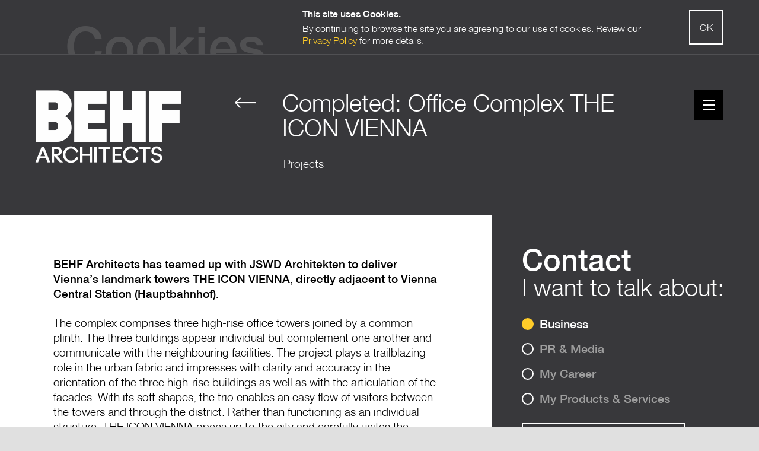

--- FILE ---
content_type: text/html; charset=UTF-8
request_url: https://www.behf.at/story/completed-office-complex-the-icon-vienna/
body_size: 12814
content:
<!DOCTYPE html><html lang="en"><head><meta charset="UTF-8"><meta name="viewport" content="width=device-width, initial-scale=1.0, user-scalable=0, minimum-scale=1.0, maximum-scale=1.0"><link rel="apple-touch-icon" sizes="180x180" href="https://www.behf.at/wp-content/themes/template/res/img/favicons/apple-touch-icon.png"><link rel="icon" type="image/png" sizes="32x32" href="https://www.behf.at/wp-content/themes/template/res/img/favicons/favicon-32x32.png"><link rel="icon" type="image/png" sizes="16x16" href="https://www.behf.at/wp-content/themes/template/res/img/favicons/favicon-16x16.png"><link rel="manifest" href="https://www.behf.at/wp-content/themes/template/res/img/favicons/site.webmanifest"><link rel="mask-icon" href="https://www.behf.at/wp-content/themes/template/res/img/favicons/safari-pinned-tab.svg" color="#5bbad5"><meta name="msapplication-TileColor" content="#da532c"><meta name="theme-color" content="#ffffff"><meta name='robots' content='index, follow, max-image-preview:large, max-snippet:-1, max-video-preview:-1' /><title>Completed: Office Complex THE ICON VIENNA with a landmark character</title><meta name="description" content="BEHF Architects has teamed up with JSWD Architekten to deliver Vienna&#039;s landmark towers THE ICON VIENNA, directly adjacent to Vienna Central Station (Hauptbahnhof)." /><link rel="canonical" href="https://www.behf.at/story/completed-office-complex-the-icon-vienna/" /><meta property="og:locale" content="en_US" /><meta property="og:type" content="article" /><meta property="og:title" content="Completed: Office Complex THE ICON VIENNA with a landmark character" /><meta property="og:description" content="BEHF Architects has teamed up with JSWD Architekten to deliver Vienna&#039;s landmark towers THE ICON VIENNA, directly adjacent to Vienna Central Station (Hauptbahnhof)." /><meta property="og:url" content="https://www.behf.at/story/completed-office-complex-the-icon-vienna/" /><meta property="og:site_name" content="BEHF" /><meta property="og:image" content="https://www.behf.at/wp-content/uploads/2019/08/TheIcon_Featured_grey.png" /><meta property="og:image:width" content="2048" /><meta property="og:image:height" content="951" /><meta property="og:image:type" content="image/png" /><meta name="twitter:card" content="summary_large_image" /> <script type="application/ld+json" class="yoast-schema-graph">{"@context":"https://schema.org","@graph":[{"@type":"WebPage","@id":"https://www.behf.at/story/completed-office-complex-the-icon-vienna/","url":"https://www.behf.at/story/completed-office-complex-the-icon-vienna/","name":"Completed: Office Complex THE ICON VIENNA with a landmark character","isPartOf":{"@id":"https://www.behf.at/#website"},"primaryImageOfPage":{"@id":"https://www.behf.at/story/completed-office-complex-the-icon-vienna/#primaryimage"},"image":{"@id":"https://www.behf.at/story/completed-office-complex-the-icon-vienna/#primaryimage"},"thumbnailUrl":"https://www.behf.at/wp-content/uploads/2019/08/TheIcon_Featured_grey.png","datePublished":"2019-10-31T09:47:15+00:00","dateModified":"2019-10-31T09:47:15+00:00","description":"BEHF Architects has teamed up with JSWD Architekten to deliver Vienna's landmark towers THE ICON VIENNA, directly adjacent to Vienna Central Station (Hauptbahnhof).","breadcrumb":{"@id":"https://www.behf.at/story/completed-office-complex-the-icon-vienna/#breadcrumb"},"inLanguage":"en-US","potentialAction":[{"@type":"ReadAction","target":["https://www.behf.at/story/completed-office-complex-the-icon-vienna/"]}]},{"@type":"ImageObject","inLanguage":"en-US","@id":"https://www.behf.at/story/completed-office-complex-the-icon-vienna/#primaryimage","url":"https://www.behf.at/wp-content/uploads/2019/08/TheIcon_Featured_grey.png","contentUrl":"https://www.behf.at/wp-content/uploads/2019/08/TheIcon_Featured_grey.png","width":2048,"height":951,"caption":"© Rupert Steiner"},{"@type":"BreadcrumbList","@id":"https://www.behf.at/story/completed-office-complex-the-icon-vienna/#breadcrumb","itemListElement":[{"@type":"ListItem","position":1,"name":"Home","item":"https://www.behf.at/"},{"@type":"ListItem","position":2,"name":"Completed: Office Complex THE ICON VIENNA"}]},{"@type":"WebSite","@id":"https://www.behf.at/#website","url":"https://www.behf.at/","name":"BEHF","description":"Just another WordPress site","potentialAction":[{"@type":"SearchAction","target":{"@type":"EntryPoint","urlTemplate":"https://www.behf.at/?s={search_term_string}"},"query-input":"required name=search_term_string"}],"inLanguage":"en-US"}]}</script> <link rel='stylesheet' id='wp-block-library-css' href='https://www.behf.at/wp-includes/css/dist/block-library/style.min.css' type='text/css' media='all' /><link rel='stylesheet' id='classic-theme-styles-css' href='https://www.behf.at/wp-includes/css/classic-themes.min.css' type='text/css' media='all' /><style id='global-styles-inline-css' type='text/css'>body{--wp--preset--color--black:#000;--wp--preset--color--cyan-bluish-gray:#abb8c3;--wp--preset--color--white:#fff;--wp--preset--color--pale-pink:#f78da7;--wp--preset--color--vivid-red:#cf2e2e;--wp--preset--color--luminous-vivid-orange:#ff6900;--wp--preset--color--luminous-vivid-amber:#fcb900;--wp--preset--color--light-green-cyan:#7bdcb5;--wp--preset--color--vivid-green-cyan:#00d084;--wp--preset--color--pale-cyan-blue:#8ed1fc;--wp--preset--color--vivid-cyan-blue:#0693e3;--wp--preset--color--vivid-purple:#9b51e0;--wp--preset--gradient--vivid-cyan-blue-to-vivid-purple:linear-gradient(135deg,rgba(6,147,227,1) 0%,rgb(155,81,224) 100%);--wp--preset--gradient--light-green-cyan-to-vivid-green-cyan:linear-gradient(135deg,rgb(122,220,180) 0%,rgb(0,208,130) 100%);--wp--preset--gradient--luminous-vivid-amber-to-luminous-vivid-orange:linear-gradient(135deg,rgba(252,185,0,1) 0%,rgba(255,105,0,1) 100%);--wp--preset--gradient--luminous-vivid-orange-to-vivid-red:linear-gradient(135deg,rgba(255,105,0,1) 0%,rgb(207,46,46) 100%);--wp--preset--gradient--very-light-gray-to-cyan-bluish-gray:linear-gradient(135deg,rgb(238,238,238) 0%,rgb(169,184,195) 100%);--wp--preset--gradient--cool-to-warm-spectrum:linear-gradient(135deg,rgb(74,234,220) 0%,rgb(151,120,209) 20%,rgb(207,42,186) 40%,rgb(238,44,130) 60%,rgb(251,105,98) 80%,rgb(254,248,76) 100%);--wp--preset--gradient--blush-light-purple:linear-gradient(135deg,rgb(255,206,236) 0%,rgb(152,150,240) 100%);--wp--preset--gradient--blush-bordeaux:linear-gradient(135deg,rgb(254,205,165) 0%,rgb(254,45,45) 50%,rgb(107,0,62) 100%);--wp--preset--gradient--luminous-dusk:linear-gradient(135deg,rgb(255,203,112) 0%,rgb(199,81,192) 50%,rgb(65,88,208) 100%);--wp--preset--gradient--pale-ocean:linear-gradient(135deg,rgb(255,245,203) 0%,rgb(182,227,212) 50%,rgb(51,167,181) 100%);--wp--preset--gradient--electric-grass:linear-gradient(135deg,rgb(202,248,128) 0%,rgb(113,206,126) 100%);--wp--preset--gradient--midnight:linear-gradient(135deg,rgb(2,3,129) 0%,rgb(40,116,252) 100%);--wp--preset--duotone--dark-grayscale:url('#wp-duotone-dark-grayscale');--wp--preset--duotone--grayscale:url('#wp-duotone-grayscale');--wp--preset--duotone--purple-yellow:url('#wp-duotone-purple-yellow');--wp--preset--duotone--blue-red:url('#wp-duotone-blue-red');--wp--preset--duotone--midnight:url('#wp-duotone-midnight');--wp--preset--duotone--magenta-yellow:url('#wp-duotone-magenta-yellow');--wp--preset--duotone--purple-green:url('#wp-duotone-purple-green');--wp--preset--duotone--blue-orange:url('#wp-duotone-blue-orange');--wp--preset--font-size--small:13px;--wp--preset--font-size--medium:20px;--wp--preset--font-size--large:36px;--wp--preset--font-size--x-large:42px;--wp--preset--spacing--20:.44rem;--wp--preset--spacing--30:.67rem;--wp--preset--spacing--40:1rem;--wp--preset--spacing--50:1.5rem;--wp--preset--spacing--60:2.25rem;--wp--preset--spacing--70:3.38rem;--wp--preset--spacing--80:5.06rem;--wp--preset--shadow--natural:6px 6px 9px rgba(0,0,0,.2);--wp--preset--shadow--deep:12px 12px 50px rgba(0,0,0,.4);--wp--preset--shadow--sharp:6px 6px 0 rgba(0,0,0,.2);--wp--preset--shadow--outlined:6px 6px 0 -3px rgba(255,255,255,1),6px 6px rgba(0,0,0,1);--wp--preset--shadow--crisp:6px 6px 0 rgba(0,0,0,1)}:where(.is-layout-flex){gap:.5em}body .is-layout-flow>.alignleft{float:left;margin-inline-start:0;margin-inline-end:2em}body .is-layout-flow>.alignright{float:right;margin-inline-start:2em;margin-inline-end:0}body .is-layout-flow>.aligncenter{margin-left:auto!important;margin-right:auto!important}body .is-layout-constrained>.alignleft{float:left;margin-inline-start:0;margin-inline-end:2em}body .is-layout-constrained>.alignright{float:right;margin-inline-start:2em;margin-inline-end:0}body .is-layout-constrained>.aligncenter{margin-left:auto!important;margin-right:auto!important}body .is-layout-constrained>:where(:not(.alignleft):not(.alignright):not(.alignfull)){max-width:var(--wp--style--global--content-size);margin-left:auto!important;margin-right:auto!important}body .is-layout-constrained>.alignwide{max-width:var(--wp--style--global--wide-size)}body .is-layout-flex{display:flex}body .is-layout-flex{flex-wrap:wrap;align-items:center}body .is-layout-flex>*{margin:0}:where(.wp-block-columns.is-layout-flex){gap:2em}.has-black-color{color:var(--wp--preset--color--black)!important}.has-cyan-bluish-gray-color{color:var(--wp--preset--color--cyan-bluish-gray)!important}.has-white-color{color:var(--wp--preset--color--white)!important}.has-pale-pink-color{color:var(--wp--preset--color--pale-pink)!important}.has-vivid-red-color{color:var(--wp--preset--color--vivid-red)!important}.has-luminous-vivid-orange-color{color:var(--wp--preset--color--luminous-vivid-orange)!important}.has-luminous-vivid-amber-color{color:var(--wp--preset--color--luminous-vivid-amber)!important}.has-light-green-cyan-color{color:var(--wp--preset--color--light-green-cyan)!important}.has-vivid-green-cyan-color{color:var(--wp--preset--color--vivid-green-cyan)!important}.has-pale-cyan-blue-color{color:var(--wp--preset--color--pale-cyan-blue)!important}.has-vivid-cyan-blue-color{color:var(--wp--preset--color--vivid-cyan-blue)!important}.has-vivid-purple-color{color:var(--wp--preset--color--vivid-purple)!important}.has-black-background-color{background-color:var(--wp--preset--color--black)!important}.has-cyan-bluish-gray-background-color{background-color:var(--wp--preset--color--cyan-bluish-gray)!important}.has-white-background-color{background-color:var(--wp--preset--color--white)!important}.has-pale-pink-background-color{background-color:var(--wp--preset--color--pale-pink)!important}.has-vivid-red-background-color{background-color:var(--wp--preset--color--vivid-red)!important}.has-luminous-vivid-orange-background-color{background-color:var(--wp--preset--color--luminous-vivid-orange)!important}.has-luminous-vivid-amber-background-color{background-color:var(--wp--preset--color--luminous-vivid-amber)!important}.has-light-green-cyan-background-color{background-color:var(--wp--preset--color--light-green-cyan)!important}.has-vivid-green-cyan-background-color{background-color:var(--wp--preset--color--vivid-green-cyan)!important}.has-pale-cyan-blue-background-color{background-color:var(--wp--preset--color--pale-cyan-blue)!important}.has-vivid-cyan-blue-background-color{background-color:var(--wp--preset--color--vivid-cyan-blue)!important}.has-vivid-purple-background-color{background-color:var(--wp--preset--color--vivid-purple)!important}.has-black-border-color{border-color:var(--wp--preset--color--black)!important}.has-cyan-bluish-gray-border-color{border-color:var(--wp--preset--color--cyan-bluish-gray)!important}.has-white-border-color{border-color:var(--wp--preset--color--white)!important}.has-pale-pink-border-color{border-color:var(--wp--preset--color--pale-pink)!important}.has-vivid-red-border-color{border-color:var(--wp--preset--color--vivid-red)!important}.has-luminous-vivid-orange-border-color{border-color:var(--wp--preset--color--luminous-vivid-orange)!important}.has-luminous-vivid-amber-border-color{border-color:var(--wp--preset--color--luminous-vivid-amber)!important}.has-light-green-cyan-border-color{border-color:var(--wp--preset--color--light-green-cyan)!important}.has-vivid-green-cyan-border-color{border-color:var(--wp--preset--color--vivid-green-cyan)!important}.has-pale-cyan-blue-border-color{border-color:var(--wp--preset--color--pale-cyan-blue)!important}.has-vivid-cyan-blue-border-color{border-color:var(--wp--preset--color--vivid-cyan-blue)!important}.has-vivid-purple-border-color{border-color:var(--wp--preset--color--vivid-purple)!important}.has-vivid-cyan-blue-to-vivid-purple-gradient-background{background:var(--wp--preset--gradient--vivid-cyan-blue-to-vivid-purple)!important}.has-light-green-cyan-to-vivid-green-cyan-gradient-background{background:var(--wp--preset--gradient--light-green-cyan-to-vivid-green-cyan)!important}.has-luminous-vivid-amber-to-luminous-vivid-orange-gradient-background{background:var(--wp--preset--gradient--luminous-vivid-amber-to-luminous-vivid-orange)!important}.has-luminous-vivid-orange-to-vivid-red-gradient-background{background:var(--wp--preset--gradient--luminous-vivid-orange-to-vivid-red)!important}.has-very-light-gray-to-cyan-bluish-gray-gradient-background{background:var(--wp--preset--gradient--very-light-gray-to-cyan-bluish-gray)!important}.has-cool-to-warm-spectrum-gradient-background{background:var(--wp--preset--gradient--cool-to-warm-spectrum)!important}.has-blush-light-purple-gradient-background{background:var(--wp--preset--gradient--blush-light-purple)!important}.has-blush-bordeaux-gradient-background{background:var(--wp--preset--gradient--blush-bordeaux)!important}.has-luminous-dusk-gradient-background{background:var(--wp--preset--gradient--luminous-dusk)!important}.has-pale-ocean-gradient-background{background:var(--wp--preset--gradient--pale-ocean)!important}.has-electric-grass-gradient-background{background:var(--wp--preset--gradient--electric-grass)!important}.has-midnight-gradient-background{background:var(--wp--preset--gradient--midnight)!important}.has-small-font-size{font-size:var(--wp--preset--font-size--small)!important}.has-medium-font-size{font-size:var(--wp--preset--font-size--medium)!important}.has-large-font-size{font-size:var(--wp--preset--font-size--large)!important}.has-x-large-font-size{font-size:var(--wp--preset--font-size--x-large)!important}.wp-block-navigation a:where(:not(.wp-element-button)){color:inherit}:where(.wp-block-columns.is-layout-flex){gap:2em}.wp-block-pullquote{font-size:1.5em;line-height:1.6}</style><link rel='stylesheet' id='swiper-css' href='https://www.behf.at/wp-content/cache/busting/1/wp-content/themes/template/res/css/swiper.min-20230627123640.css' type='text/css' media='all' /><link rel='stylesheet' id='style-css' href='https://www.behf.at/wp-content/cache/busting/1/wp-content/themes/template/res/css/style.min-20230627123640.css' type='text/css' media='all' /><meta name="generator" content="WPML ver:4.3.6 stt:1,3;" /><meta name="p:domain_verify" content="66d7d30f74b164fb26fbee6a38ec43ff"/><style>.preloader{position:fixed;z-index:10;top:0;right:0;bottom:0;left:0;background-color:#fff;-webkit-transition:all .6s ease;-o-transition:all .6s ease;transition:all .6s ease;display:-webkit-box;display:-webkit-flex;display:-ms-flexbox;display:flex;-webkit-box-pack:center;-webkit-justify-content:center;-ms-flex-pack:center;justify-content:center;-webkit-box-align:center;-webkit-align-items:center;-ms-flex-align:center;align-items:center}.preloader--done{visibility:hidden;opacity:0}.admin-bar .preloader{top:32px}.preloader__bars{position:relative;width:90px;height:4px;display:-webkit-box;display:-webkit-flex;display:-ms-flexbox;display:flex}.preloader__bar{width:20px;height:4px;background-color:#38383b;-webkit-transition:all .6s ease;-o-transition:all .6s ease;transition:all .6s ease;-webkit-animation:blink 1.6s ease-in-out infinite;animation:blink 1.6s ease-in-out infinite}.preloader__bar--2{-webkit-animation-delay:.2s;animation-delay:.2s}.preloader__bar--3{-webkit-animation-delay:.4s;animation-delay:.4s}.preloader__bar:not(:last-child){margin-right:10px}.preloader__bar.loaded{background-color:#ffcc29}@media screen and (max-width:782px){.admin-bar .preloader{top:46px}}@-webkit-keyframes blink{0%{background-color:#38383b}40%{background-color:#ffcc29}80%{background-color:#38383b}100%{background-color:#38383b}}@keyframes blink{0%{background-color:#38383b}40%{background-color:#ffcc29}80%{background-color:#38383b}100%{background-color:#38383b}}</style><script>var ajaxURL='https://www.behf.at/wp-admin/admin-ajax.php?wpml_lang=en';var homeID=1521;var currentID=4537;var serverTime=new Date('2026-01-19T06:09:49Z');var themeURL='https://www.behf.at/wp-content/themes/template/'</script><meta name="redi-version" content="1.2.3" /><style type="text/css" id="wp-custom-css">.preloader{display:none!important}</style><meta name="facebook-domain-verification" content="4msvuneefhjfquows4yzsiyepbr5yk" /></head><body class="story-template-default single single-story postid-4537"><div class="wrapper"><div class="preloader"><div class="preloader__bars"> <span class="preloader__bar preloader__bar--1"></span> <span class="preloader__bar preloader__bar--2"></span> <span class="preloader__bar preloader__bar--3"></span></div></div> <script>(function(){var t,e,n,r,o,i,s,u,a,c,l,p,h,d,f,g,m,y,v,w,b,L,S,k,q,T,x,P,E,R,_,O,j,A,M,F,U,D,W,X,C,H,I,z,G,J,N,B,K,Q=[].slice,V={}.hasOwnProperty,Y=function(t,e){function n(){this.constructor=t}for(var r in e)V.call(e,r)&&(t[r]=e[r]);return n.prototype=e.prototype,t.prototype=new n,t.__super__=e.prototype,t},Z=[].indexOf||function(t){for(var e=0,n=this.length;e<n;e++)if(e in this&&this[e]===t)return e;return-1};b={catchupTime:100,initialRate:.03,minTime:250,ghostTime:100,maxProgressPerFrame:20,easeFactor:1.25,startOnPageLoad:!0,restartOnPushState:!1,restartOnRequestAfter:0,target:"body",elements:{checkInterval:100,selectors:["body"]},eventLag:{minSamples:10,sampleCount:3,lagThreshold:3},ajax:{trackMethods:["POST"],trackWebSockets:!1,ignoreURLs:[]}};var $=document.createEvent("HTMLEvents");for($.initEvent("pace-update",!0,!1),E=function(){var t;return null!=(t="undefined"!=typeof performance&&null!==performance&&"function"==typeof performance.now?performance.now():void 0)?t:+new Date},_=window.requestAnimationFrame||window.mozRequestAnimationFrame||window.webkitRequestAnimationFrame||window.msRequestAnimationFrame,w=window.cancelAnimationFrame||window.mozCancelAnimationFrame,null==_&&(_=function(t){return setTimeout(t,50)},w=function(t){return clearTimeout(t)}),j=function(t){var e,n;return e=E(),(n=function(){var r;return(r=E()-e)>=33?(e=E(),t(r,function(){return _(n)})):setTimeout(n,33-r)})()},O=function(){var t,e,n;return n=arguments[0],e=arguments[1],t=3<=arguments.length?Q.call(arguments,2):[],"function"==typeof n[e]?n[e].apply(n,t):n[e]},L=function(){var t,e,n,r,o,i,s;for(e=arguments[0],i=0,s=(r=2<=arguments.length?Q.call(arguments,1):[]).length;i<s;i++)if(n=r[i])for(t in n)V.call(n,t)&&(o=n[t],null!=e[t]&&"object"==typeof e[t]&&null!=o&&"object"==typeof o?L(e[t],o):e[t]=o);return e},m=function(t){var e,n,r,o,i;for(n=e=0,o=0,i=t.length;o<i;o++)r=t[o],n+=Math.abs(r),e++;return n/e},k=function(t,e){var n,r,o;if(null==t&&(t="options"),null==e&&(e=!0),o=document.querySelector("[data-pace-"+t+"]")){if(n=o.getAttribute("data-pace-"+t),!e)return n;try{return JSON.parse(n)}catch(t){return r=t,"undefined"!=typeof console&&null!==console?console.error("Error parsing inline pace options",r):void 0}}},s=function(){function t(){}return t.prototype.on=function(t,e,n,r){var o;return null==r&&(r=!1),null==this.bindings&&(this.bindings={}),null==(o=this.bindings)[t]&&(o[t]=[]),this.bindings[t].push({handler:e,ctx:n,once:r})},t.prototype.once=function(t,e,n){return this.on(t,e,n,!0)},t.prototype.off=function(t,e){var n,r,o;if(null!=(null!=(r=this.bindings)?r[t]:void 0)){if(null==e)return delete this.bindings[t];for(n=0,o=[];n<this.bindings[t].length;)this.bindings[t][n].handler===e?o.push(this.bindings[t].splice(n,1)):o.push(n++);return o}},t.prototype.trigger=function(){var t,e,n,r,o,i,s,u,a;if(n=arguments[0],t=2<=arguments.length?Q.call(arguments,1):[],null!=(s=this.bindings)?s[n]:void 0){for(o=0,a=[];o<this.bindings[n].length;)r=(u=this.bindings[n][o]).handler,e=u.ctx,i=u.once,r.apply(null!=e?e:this,t),i?a.push(this.bindings[n].splice(o,1)):a.push(o++);return a}},t}(),c=window.Pace||{},window.Pace=c,L(c,s.prototype),R=c.options=L({},b,window.paceOptions,k()),I=0,G=(N=["ajax","document","eventLag","elements"]).length;I<G;I++)!0===R[U=N[I]]&&(R[U]=b[U]);a=function(t){function e(){return B=e.__super__.constructor.apply(this,arguments)}return Y(e,t),e}(Error),e=function(){function t(){this.progress=0}return t.prototype.getElement=function(){return null==this.el&&(this.el=document.body,document.body.classList.remove("pace-done"),document.body.classList.add("pace","pace-running")),this.el},t.prototype.finish=function(){document.body.classList.remove("pace-running"),document.body.classList.add("pace-done")},t.prototype.update=function(t){return this.progress=t,this.render()},t.prototype.destroy=function(){return this.el=void 0},t.prototype.render=function(){var t,e;return null!=document.querySelector(R.target)&&((t=this.getElement()).setAttribute("data-pace",0|this.progress),(!this.lastRenderedProgress||this.lastRenderedProgress|0!==this.progress|0)&&(t.setAttribute("data-pace",0|this.progress),this.progress>=100?e="100":(e=this.progress<10?"0":"",e+=0|this.progress),t.setAttribute("data-pace",e)),window.dispatchEvent($),this.lastRenderedProgress=this.progress)},t.prototype.done=function(){return this.progress>=100},t}(),u=function(){function t(){this.bindings={}}return t.prototype.trigger=function(t,e){var n,r,o,i,s;if(null!=this.bindings[t]){for(s=[],r=0,o=(i=this.bindings[t]).length;r<o;r++)n=i[r],s.push(n.call(this,e));return s}},t.prototype.on=function(t,e){var n;return null==(n=this.bindings)[t]&&(n[t]=[]),this.bindings[t].push(e)},t}(),H=window.XMLHttpRequest,C=window.XDomainRequest,X=window.WebSocket,S=function(t,e){var n,r;r=[];for(n in e.prototype)try{null==t[n]&&"function"!=typeof e[n]?"function"==typeof Object.defineProperty?r.push(Object.defineProperty(t,n,{get:function(){return e.prototype[n]},configurable:!0,enumerable:!0})):r.push(t[n]=e.prototype[n]):r.push(void 0)}catch(t){t}return r},x=[],c.ignore=function(){var t,e,n;return e=arguments[0],t=2<=arguments.length?Q.call(arguments,1):[],x.unshift("ignore"),n=e.apply(null,t),x.shift(),n},c.track=function(){var t,e,n;return e=arguments[0],t=2<=arguments.length?Q.call(arguments,1):[],x.unshift("track"),n=e.apply(null,t),x.shift(),n},F=function(t){var e;if(null==t&&(t="GET"),"track"===x[0])return"force";if(!x.length&&R.ajax){if("socket"===t&&R.ajax.trackWebSockets)return!0;if(e=t.toUpperCase(),Z.call(R.ajax.trackMethods,e)>=0)return!0}return!1},l=function(t){function e(){var t,n=this;e.__super__.constructor.apply(this,arguments),t=function(t){var e;return e=t.open,t.open=function(r,o,i){return F(r)&&n.trigger("request",{type:r,url:o,request:t}),e.apply(t,arguments)}},window.XMLHttpRequest=function(e){var n;return n=new H(e),t(n),n};try{S(window.XMLHttpRequest,H)}catch(t){}if(null!=C){window.XDomainRequest=function(){var e;return e=new C,t(e),e};try{S(window.XDomainRequest,C)}catch(t){}}if(null!=X&&R.ajax.trackWebSockets){window.WebSocket=function(t,e){var r;return r=null!=e?new X(t,e):new X(t),F("socket")&&n.trigger("request",{type:"socket",url:t,protocols:e,request:r}),r};try{S(window.WebSocket,X)}catch(t){}}}return Y(e,u),e}(),z=null,M=function(t){var e,n,r,o;for(n=0,r=(o=R.ajax.ignoreURLs).length;n<r;n++)if("string"==typeof(e=o[n])){if(-1!==t.indexOf(e))return!0}else if(e.test(t))return!0;return!1},(q=function(){return null==z&&(z=new l),z})().on("request",function(e){var n,r,o,i,s;if(i=e.type,o=e.request,s=e.url,!M(s))return c.running||!1===R.restartOnRequestAfter&&"force"!==F(i)?void 0:(r=arguments,"boolean"==typeof(n=R.restartOnRequestAfter||0)&&(n=0),setTimeout(function(){var e,n,s,u,a;if("socket"===i?o.readyState<2:0<(s=o.readyState)&&s<4){for(c.restart(),a=[],e=0,n=(u=c.sources).length;e<n;e++){if((U=u[e])instanceof t){U.watch.apply(U,r);break}a.push(void 0)}return a}},n))}),t=function(){function t(){var t=this;this.elements=[],q().on("request",function(){return t.watch.apply(t,arguments)})}return t.prototype.watch=function(t){var e,n,r,o;if(r=t.type,e=t.request,o=t.url,!M(o))return n="socket"===r?new d(e):new f(e),this.elements.push(n)},t}(),f=function(){return function(t){var e,n,r,o,i,s=this;if(this.progress=0,null!=window.ProgressEvent)for(t.addEventListener("progress",function(t){return t.lengthComputable?s.progress=100*t.loaded/t.total:s.progress=s.progress+(100-s.progress)/2},!1),n=0,r=(i=["load","abort","timeout","error"]).length;n<r;n++)e=i[n],t.addEventListener(e,function(){return s.progress=100},!1);else o=t.onreadystatechange,t.onreadystatechange=function(){var e;return 0===(e=t.readyState)||4===e?s.progress=100:3===t.readyState&&(s.progress=50),"function"==typeof o?o.apply(null,arguments):void 0}}}(),d=function(){return function(t){var e,n,r,o,i=this;for(this.progress=0,n=0,r=(o=["error","open"]).length;n<r;n++)e=o[n],t.addEventListener(e,function(){return i.progress=100},!1)}}(),r=function(){return function(t){var e,n,r,i;for(null==t&&(t={}),this.elements=[],null==t.selectors&&(t.selectors=[]),n=0,r=(i=t.selectors).length;n<r;n++)e=i[n],this.elements.push(new o(e))}}(),o=function(){function t(t){this.selector=t,this.progress=0,this.check()}return t.prototype.check=function(){var t=this;return document.querySelector(this.selector)?this.done():setTimeout(function(){return t.check()},R.elements.checkInterval)},t.prototype.done=function(){return this.progress=100},t}(),n=function(){function t(){var t,e,n=this;this.progress=null!=(e=this.states[document.readyState])?e:100,t=document.onreadystatechange,document.onreadystatechange=function(){return null!=n.states[document.readyState]&&(n.progress=n.states[document.readyState]),"function"==typeof t?t.apply(null,arguments):void 0}}return t.prototype.states={loading:0,interactive:50,complete:100},t}(),i=function(){return function(){var t,e,n,r,o,i=this;this.progress=0,t=0,o=[],r=0,n=E(),e=setInterval(function(){var s;return s=E()-n-50,n=E(),o.push(s),o.length>R.eventLag.sampleCount&&o.shift(),t=m(o),++r>=R.eventLag.minSamples&&t<R.eventLag.lagThreshold?(i.progress=100,clearInterval(e)):i.progress=3/(t+3)*100},50)}}(),h=function(){function t(t){this.source=t,this.last=this.sinceLastUpdate=0,this.rate=R.initialRate,this.catchup=0,this.progress=this.lastProgress=0,null!=this.source&&(this.progress=O(this.source,"progress"))}return t.prototype.tick=function(t,e){var n;return null==e&&(e=O(this.source,"progress")),e>=100&&(this.done=!0),e===this.last?this.sinceLastUpdate+=t:(this.sinceLastUpdate&&(this.rate=(e-this.last)/this.sinceLastUpdate),this.catchup=(e-this.progress)/R.catchupTime,this.sinceLastUpdate=0,this.last=e),e>this.progress&&(this.progress+=this.catchup*t),n=1-Math.pow(this.progress/100,R.easeFactor),this.progress+=n*this.rate*t,this.progress=Math.min(this.lastProgress+R.maxProgressPerFrame,this.progress),this.progress=Math.max(0,this.progress),this.progress=Math.min(100,this.progress),this.lastProgress=this.progress,this.progress},t}(),D=null,A=null,y=null,W=null,g=null,v=null,c.running=!1,T=function(){if(R.restartOnPushState)return c.restart()},null!=window.history.pushState&&(J=window.history.pushState,window.history.pushState=function(){return T(),J.apply(window.history,arguments)}),null!=window.history.replaceState&&(K=window.history.replaceState,window.history.replaceState=function(){return T(),K.apply(window.history,arguments)}),p={ajax:t,elements:r,document:n,eventLag:i},(P=function(){var t,n,r,o,i,s,u,a;for(c.sources=D=[],n=0,o=(s=["ajax","elements","document","eventLag"]).length;n<o;n++)!1!==R[t=s[n]]&&D.push(new p[t](R[t]));for(r=0,i=(a=null!=(u=R.extraSources)?u:[]).length;r<i;r++)U=a[r],D.push(new U(R));return c.bar=y=new e,A=[],W=new h})(),c.stop=function(){return c.trigger("stop"),c.running=!1,y.destroy(),v=!0,null!=g&&("function"==typeof w&&w(g),g=null),P()},c.restart=function(){return c.trigger("restart"),c.stop(),c.start()},c.go=function(){var t;return c.running=!0,y.render(),t=E(),v=!1,g=j(function(e,n){var r,o,i,s,u,a,l,p,d,f,g,m,w,b,L;for(100-y.progress,o=f=0,i=!0,a=g=0,w=D.length;g<w;a=++g)for(U=D[a],d=null!=A[a]?A[a]:A[a]=[],l=m=0,b=(u=null!=(L=U.elements)?L:[U]).length;m<b;l=++m)s=u[l],i&=(p=null!=d[l]?d[l]:d[l]=new h(s)).done,p.done||(o++,f+=p.tick(e));return r=f/o,y.update(W.tick(e,r)),y.done()||i||v?(y.update(100),c.trigger("done"),setTimeout(function(){return y.finish(),c.running=!1,c.trigger("hide")},Math.max(R.ghostTime,Math.max(R.minTime-(E()-t),0)))):n()})},c.start=function(t){L(R,t),c.running=!0;try{y.render()}catch(t){a=t}return document.querySelector(".pace")?(c.trigger("start"),c.go()):setTimeout(c.start,50)},"function"==typeof define&&define.amd?define(["pace"],function(){return c}):"object"==typeof exports?module.exports=c:R.startOnPageLoad&&c.start()}).call(this),function(){var t={element:document.querySelector(".preloader"),bar1:document.querySelector(".preloader__bar--1"),bar2:document.querySelector(".preloader__bar--2"),bar3:document.querySelector(".preloader__bar--3"),init:(new Date).getTime(),minLoadTime:0};t.finish=function(){if(!t.done){t.done=!0;var e=(new Date).getTime();if(e-t.init<t.minLoadTime)n=t.minLoadTime-(e-t.init);else var n=0;setTimeout(function(){t.element.classList.add("preloader--done");var e=document.createEvent("HTMLEvents");e.initEvent("preloader-done",!0,!1),window.dispatchEvent(e)},n)}},window.addEventListener("pace-update",function(){void 0===t.done&&(t.percent=document.body.getAttribute("data-pace"),100==t.percent?t.finish():t.percent>98&&(void 0===t.stuck&&(t.stuck=0),t.stuck++),t.stuck>5&&t.finish())}),window.addEventListener("pace-done",t.finish)}();</script> <div class="cookies-bar__wrapper"><div class="container"><div class="cookies-bar"><div class="cookies-bar__text text text--dark text--yellow-link"><p><strong>This site uses Cookies. </strong></p><p>By continuing to browse the site you are agreeing to our use of cookies. Review our <a href="https://www.behf.at/about/privacypolicy/"><u>Privacy Policy</u></a> for more details.</p></div> <a href="#" class="cookies-bar__button button button--white button--small-padding">Ok</a></div></div></div><div class="header"><div class="header__container container"> <a class="header__logo" href="https://www.behf.at/" title="BEHF"> <i class="header__behf icon-behf animation"></i> <i class="header__architects icon-architects animation"></i> </a><div class="header__heading header__heading--default header__heading--categories"><div class="header__heading-wrapper"> <a class="header__back" href="https://www.behf.at/stories/"><i class="icon-arrow-left"></i></a><h1 class="header__title h2"> <span>Completed: Office Complex THE ICON VIENNA</span></h1></div><div class="categories__wrapper sr__container" data-media-query="(max-width: 1199px)"><ul class="categories categories--horizontal categories--nolinks categories--page-submenu sr__wrapper"><li class="categories__item categories__item--horizontal sr__slide"> <span class="categories__link categories__link--horizontal">Projects</span></li></ul></div></div> <span class="header__burger" tabindex="0" title="Menu"><span></span></span></div><div class="header__overlay container"><div class="header__columns header__columns--1"><ul class="menu menu--main"><li class="menu__item menu__item--main" data-id="113"><a href="https://www.behf.at/about/" class="menu__link menu__link--main">About</a></li><li class="menu__item menu__item--main" data-id="49"><a href="https://www.behf.at/projects/" class="menu__link menu__link--main">Projects</a></li><li class="menu__item menu__item--main" data-id="75"><a href="https://www.behf.at/departments/" class="menu__link menu__link--main">Departments</a></li><li class="menu__item menu__item--main" data-id="1768"><a href="https://www.behf.at/stories/" class="menu__link menu__link--main">Stories</a></li><li class="menu__item menu__item--main" data-id="8057"><a href="https://behfarchitects.recruitee.com" class="menu__link menu__link--main">Career</a></li></ul><div class="contact dark"><h3 class="contact__title h1">Contact</h3><p class="contact__subtitle h2">I want to talk about:</p> <a class="contact__department" href="mailto:&#115;&#46;h&#97;&#115;&#101;na&#117;&#101;&#114;&#64;be&#104;f.a&#116;">Business</a> <a class="contact__department" href="mailto:&#109;e&#100;i&#97;&#64;&#98;ehf.a&#116;">PR & Media</a> <a class="contact__department" href="mailto:&#106;ob&#64;&#98;&#101;hf.&#97;t">My Career</a> <a class="contact__department" href="mailto:ser&#118;&#105;ces&#64;behf&#46;&#97;&#116;">My Products & Services</a> <a class="contact__button button button--normal-case button--ph-fullwidth button--white" href="#">Select department</a></div><ul class="social"><li class="social__label">Follow us</li><li class="social__item"> <a class="social__link social__link--instagram" href="https://www.instagram.com/behf_architects/" title="Instagram"><i class="icon-instagram"></i></a></li><li class="social__item"> <a class="social__link social__link--linkedin" href="https://www.linkedin.com/company/behf-architects/" title="LinkedIn"><i class="icon-linkedin"></i></a></li><li class="social__item"> <a class="social__link social__link--pinterest" href="https://www.pinterest.at/behfarchitects/" title="Pinterest"><i class="icon-pinterest"></i></a></li><li class="social__item"> <a class="social__link social__link--youtube" href="https://www.youtube.com/channel/UCjOT1bH7cjqYz2R4pfYAs5w" title="YouTube"><i class="icon-youtube"></i></a></li></ul></div><div class="header__columns header__columns--2"><ul class="menu menu--footer"><li class="menu__item menu__item--footer" data-id="1600"><a href="https://www.behf.at/privacypolicy/" class="menu__link menu__link--footer">Privacy Policy</a></li><li class="menu__item menu__item--footer" data-id="1597"><a href="https://www.behf.at/imprint/" class="menu__link menu__link--footer">Imprint</a></li><li class="menu__item menu__item--footer" data-id="8059"><a href="https://behfarchitects.recruitee.com" class="menu__link menu__link--footer">Career</a></li></ul></div></div><div class="header__shadow"></div></div><div class="header__heading header__heading--mobile container" data-media-query="(max-width: 1199px)"></div><div class="columns columns--story container container--extended"><div class="columns__main columns__main--story blocks"><div class="content text"><p><strong>BEHF Architects has teamed up with JSWD Architekten to deliver Vienna’s landmark towers THE ICON VIENNA, directly adjacent to Vienna Central Station (Hauptbahnhof).</strong></p><p>The complex comprises three high-rise office towers joined by a common plinth. The three buildings appear individual but complement one another and communicate with the neighbouring facilities. The project plays a trailblazing role in the urban fabric and impresses with clarity and accuracy in the orientation of the three high-rise buildings as well as with the articulation of the facades. With its soft shapes, the trio enables an easy flow of visitors between the towers and through the district. Rather than functioning as an individual structure, THE ICON VIENNA opens up to the city and carefully unites the existing buildings in the Belvedere district.</p></div><div class="content text"><div id="attachment_5014" style="width: 1308px" class="wp-caption alignnone"><img aria-describedby="caption-attachment-5014" decoding="async" loading="lazy" class="size-full wp-image-5014" src="https://www.behf.at/wp-content/uploads/2019/08/TheIcon_F001-©-Rupert-Steiner_Story.jpg" alt="" width="1298" height="765" srcset="https://www.behf.at/wp-content/uploads/2019/08/TheIcon_F001-©-Rupert-Steiner_Story.jpg 1298w, https://www.behf.at/wp-content/uploads/2019/08/TheIcon_F001-©-Rupert-Steiner_Story-300x177.jpg 300w, https://www.behf.at/wp-content/uploads/2019/08/TheIcon_F001-©-Rupert-Steiner_Story-768x453.jpg 768w, https://www.behf.at/wp-content/uploads/2019/08/TheIcon_F001-©-Rupert-Steiner_Story-1024x604.jpg 1024w" sizes="(max-width: 1298px) 100vw, 1298px" /></p><p id="caption-attachment-5014" class="wp-caption-text">© Rupert Steiner</p></div></div><div class="content text"><p>Behind a generous glass facade, high quality office spaces for about 5,700 employees have been created on approximately 87,000 square metres of rental space. Thanks to their exceptional flexibility and the optimum use of space, the buildings are suited to various uses and office layouts precisely to tenants’ needs, be it open plan or closed offices. The three office towers provide breathtaking, panoramic views of the city of Vienna through the floor-to-ceiling windows. The tallest of the towers reaches a height of 88 metres.</p></div><div class="content text"><div class="wp-gallery-slider slider slider--nav-bottom wp-gallery-slider--default swiper-container"><div class="swiper-wrapper"><div class="swiper-slide" data-caption="© Rupert Steiner"> <img src="https://www.behf.at/wp-content/uploads/2019/08/TheIcon_F005-©-Rupert-Steiner_Story.jpg" /></div><div class="swiper-slide" data-caption="© Rupert Steiner"> <img src="https://www.behf.at/wp-content/uploads/2019/08/TheIcon_F006-©-Rupert-Steiner_Story.jpg" /></div><div class="swiper-slide" data-caption="© Rupert Steiner"> <img src="https://www.behf.at/wp-content/uploads/2019/08/TheIcon_F007-©-Rupert-Steiner_Story.jpg" /></div><div class="swiper-slide" data-caption="© Rupert Steiner"> <img src="https://www.behf.at/wp-content/uploads/2019/08/TheIcon_F008-©-Rupert-Steiner_Story.jpg" /></div></div><div class="slider__nav-wrapper"><div class="slider__nav slider__nav--prev"><i class="icon-arrow-left"></i></div><div class="slider__pagination"></div><div class="slider__nav slider__nav--next"><i class="icon-arrow-right"></i></div><div class="slider__caption"></div></p></div></p></div></div><div class="content text"><p>The bustling plinth combines the three towers on the ground floor as well as the first basement floor and the first floor. It acts as a large public space giving tenants access to a variety of shopping and catering areas. At the same time, it connects the towers with the neighbouring facilities, and opens up the site towards Vienna Central Station (Hauptbahnhof), allowing direct access to the train station and public transport services of Vienna’s underground and urban line networks.</p></div><div class="content text"><div class="wp-gallery-slider slider slider--nav-bottom wp-gallery-slider--default swiper-container"><div class="swiper-wrapper"><div class="swiper-slide" data-caption="© Rupert Steiner"> <img src="https://www.behf.at/wp-content/uploads/2019/08/TheIcon_F010-©-Rupert-Steiner_Story.jpg" /></div><div class="swiper-slide" data-caption="© Rupert Steiner"> <img src="https://www.behf.at/wp-content/uploads/2019/08/TheIcon_F009-©-Rupert-Steiner_Story.jpg" /></div><div class="swiper-slide" data-caption="© Rupert Steiner"> <img src="https://www.behf.at/wp-content/uploads/2019/08/TheIcon_F013-©-Rupert-Steiner_Story.jpg" /></div></div><div class="slider__nav-wrapper"><div class="slider__nav slider__nav--prev"><i class="icon-arrow-left"></i></div><div class="slider__pagination"></div><div class="slider__nav slider__nav--next"><i class="icon-arrow-right"></i></div><div class="slider__caption"></div></p></div></p></div></div><div class="content text"><p>The most abiding impression is created through the sophisticated, architectural concept of the facades. Situated on the corners of a triangular plot, the individual towers are distinguished by subtly different facades. A vibrant feel is created through the play with colours and effects. Shades of gold, platinum and bronze colours lend the facades a unique high-quality appearance. At any time of the day or night, the towers appear different from every angle.</p><p>This innovative trio is an ecological and environmentally friendly project. Eco-friendly construction methods and sustainability played a major part in the planning and design phase. The building envelope is created in such a way that it ensures an optimum use of daylight and natural ventilation.</p></div><div class="content text"><div class="wp-gallery-slider slider slider--nav-bottom wp-gallery-slider--default swiper-container"><div class="swiper-wrapper"><div class="swiper-slide" data-caption="© Rupert Steiner"> <img src="https://www.behf.at/wp-content/uploads/2019/08/TheIcon_F015-©-Rupert-Steiner_Story.jpg" /></div><div class="swiper-slide" data-caption="© Rupert Steiner"> <img src="https://www.behf.at/wp-content/uploads/2019/08/TheIcon_F003-©-Rupert-Steiner_Story.jpg" /></div><div class="swiper-slide" data-caption="© Rupert Steiner"> <img src="https://www.behf.at/wp-content/uploads/2019/08/TheIcon_F004-©-Rupert-Steiner_Story.jpg" /></div><div class="swiper-slide" data-caption="© Rupert Steiner"> <img src="https://www.behf.at/wp-content/uploads/2019/08/TheIcon_F014-©-Rupert-Steiner_Story.jpg" /></div></div><div class="slider__nav-wrapper"><div class="slider__nav slider__nav--prev"><i class="icon-arrow-left"></i></div><div class="slider__pagination"></div><div class="slider__nav slider__nav--next"><i class="icon-arrow-right"></i></div><div class="slider__caption"></div></p></div></p></div></div><div class="content text"><p>Embedded in the Belvedere district, THE ICON VIENNA is not only enriching the development of the area, but is rapidly becoming an architectural landmark and a much sought-after address in this inner-city business location.</p><p>&nbsp;</p><div class="button__wrapper"><p style="text-align: center;"><a href="https://www.behf.at/project/office-complex-the-icon-vienna/" target="_blank" rel="noopener">Office Complex THE ICON VIENNA</a></p></div></div></div><div class="columns__sidebar columns__sidebar--story dark blocks"><div class="contact dark"><h3 class="contact__title h1">Contact</h3><p class="contact__subtitle h2">I want to talk about:</p> <a class="contact__department" href="mailto:&#115;&#46;h&#97;&#115;&#101;na&#117;&#101;&#114;&#64;be&#104;f.a&#116;">Business</a> <a class="contact__department" href="mailto:&#109;e&#100;i&#97;&#64;&#98;ehf.a&#116;">PR & Media</a> <a class="contact__department" href="mailto:&#106;ob&#64;&#98;&#101;hf.&#97;t">My Career</a> <a class="contact__department" href="mailto:ser&#118;&#105;ces&#64;behf&#46;&#97;&#116;">My Products & Services</a> <a class="contact__button button button--normal-case button--ph-fullwidth button--white" href="#">Select department</a></div></div></div><div class="blocks blocks--bottom container container--extended"><div class="pt-two"><div class="pt-two__projects"><div class="pt-two__block-title h1">Office Projects</div><div><a href="https://www.behf.at/project/telegraf-7-office-jp-immobilien/" class="pt-two__project-title" data-image="https://www.behf.at/wp-content/uploads/2018/05/Telegraf7_F006B_cHerthaHurnaus_2661x1440.jpg">TELEGRAF 7 Office JP Immobilien</a></div><div><a href="https://www.behf.at/project/lloonbase-36/" class="pt-two__project-title" data-image="https://www.behf.at/wp-content/uploads/2018/05/LLOONBASE36_F002B_cBrunoKlomfar_2661x1440.jpg">LLOONBASE 36 Headquarters</a></div><div><a href="https://www.behf.at/project/green-worx-office-complex/" class="pt-two__project-title" data-image="https://www.behf.at/wp-content/uploads/2018/05/GreenWorx_F003B_cBrunoKlomfar_2661x1440.jpg">GREEN WORX Office Complex</a></div><div><a href="https://www.behf.at/project/fleischmarkt-1-premium-offices/" class="pt-two__project-title" data-image="https://www.behf.at/wp-content/uploads/2018/05/OfficeFleischmarkt_F001B_cMichaelNagl_2661x1440.jpg">FLEISCHMARKT 1 Premium Offices</a></div> <a class="pt-two__more-button button button--ph-fullwidth" href="https://www.behf.at/projects/">All projects</a></div><div class="pt-two__image"></div></div></div><div class="footer"><div class="footer__container container container--indented"><ul class="menu menu--footer"><li class="menu__item menu__item--footer" data-id="1600"><a href="https://www.behf.at/privacypolicy/" class="menu__link menu__link--footer">Privacy Policy</a></li><li class="menu__item menu__item--footer" data-id="1597"><a href="https://www.behf.at/imprint/" class="menu__link menu__link--footer">Imprint</a></li><li class="menu__item menu__item--footer" data-id="8059"><a href="https://behfarchitects.recruitee.com" class="menu__link menu__link--footer">Career</a></li></ul><ul class="social"><li class="social__label">Follow us</li><li class="social__item"> <a class="social__link social__link--instagram" href="https://www.instagram.com/behf_architects/" title="Instagram"><i class="icon-instagram"></i></a></li><li class="social__item"> <a class="social__link social__link--linkedin" href="https://www.linkedin.com/company/behf-architects/" title="LinkedIn"><i class="icon-linkedin"></i></a></li><li class="social__item"> <a class="social__link social__link--pinterest" href="https://www.pinterest.at/behfarchitects/" title="Pinterest"><i class="icon-pinterest"></i></a></li><li class="social__item"> <a class="social__link social__link--youtube" href="https://www.youtube.com/channel/UCjOT1bH7cjqYz2R4pfYAs5w" title="YouTube"><i class="icon-youtube"></i></a></li></ul></div></div></div>  <script type='text/javascript' src='https://www.behf.at/wp-content/cache/busting/1/wp-content/themes/template/res/js/swiper.min-20230627123640.js' id='swiper-js'></script> <script type='text/javascript' src='https://www.behf.at/wp-content/cache/busting/1/wp-content/themes/template/res/js/scripts.min-20230627123640.js' id='scripts-js'></script> <a style="display:none;" href="http://miniorange.com/cyber-security">Secured By miniOrange</a></body></html>
<!-- This website is like a Rocket, isn't it? Performance optimized by WP Rocket. Learn more: https://wp-rocket.me - Debug: cached@1768802989 -->

--- FILE ---
content_type: application/javascript; charset=utf-8
request_url: https://www.behf.at/wp-content/cache/busting/1/wp-content/themes/template/res/js/scripts.min-20230627123640.js
body_size: 13476
content:
!function(e){var t={};function n(i){if(t[i])return t[i].exports;var r=t[i]={i:i,l:!1,exports:{}};return e[i].call(r.exports,r,r.exports,n),r.l=!0,r.exports}n.m=e,n.c=t,n.d=function(e,t,i){n.o(e,t)||Object.defineProperty(e,t,{configurable:!1,enumerable:!0,get:i})},n.r=function(e){Object.defineProperty(e,"__esModule",{value:!0})},n.n=function(e){var t=e&&e.__esModule?function(){return e.default}:function(){return e};return n.d(t,"a",t),t},n.o=function(e,t){return Object.prototype.hasOwnProperty.call(e,t)},n.p="",n(n.s=119)}([function(e,t,n){"use strict";t.__esModule=!0,t.default=function(e,t){if(!(e instanceof t))throw new TypeError("Cannot call a class as a function")}},function(e,t,n){"use strict";t.__esModule=!0;var i,r=(i=n(89))&&i.__esModule?i:{default:i};t.default=function(){function e(e,t){for(var n=0;n<t.length;n++){var i=t[n];i.enumerable=i.enumerable||!1,i.configurable=!0,"value"in i&&(i.writable=!0),(0,r.default)(e,i.key,i)}}return function(t,n,i){return n&&e(t.prototype,n),i&&e(t,i),t}}()},function(e,t,n){e.exports={default:n(117),__esModule:!0}},function(e,t){var n=e.exports={version:"2.5.1"};"number"==typeof __e&&(__e=n)},function(e,t,n){var i=n(25)("wks"),r=n(16),o=n(5).Symbol,a="function"==typeof o;(e.exports=function(e){return i[e]||(i[e]=a&&o[e]||(a?o:r)("Symbol."+e))}).store=i},function(e,t){var n=e.exports="undefined"!=typeof window&&window.Math==Math?window:"undefined"!=typeof self&&self.Math==Math?self:Function("return this")();"number"==typeof __g&&(__g=n)},function(e,t,n){"use strict";Object.defineProperty(t,"__esModule",{value:!0});var i=s(n(2)),r=s(n(22)),o=s(n(0)),a=s(n(1));function s(e){return e&&e.__esModule?e:{default:e}}var u=function(){function e(t){var n=arguments.length>1&&void 0!==arguments[1]?arguments[1]:document;(0,o.default)(this,e),"string"==typeof t?this.nodes=n.querySelectorAll(t):"object"!==(void 0===t?"undefined":(0,r.default)(t))||t.length?this.nodes=t:this.nodes=[t]}return(0,a.default)(e,[{key:"on",value:function(e,t){var n=!0,r=!1,o=void 0;try{for(var a,s=(0,i.default)(this.nodes);!(n=(a=s.next()).done);n=!0)a.value.addEventListener(e,t)}catch(e){r=!0,o=e}finally{try{!n&&s.return&&s.return()}finally{if(r)throw o}}}},{key:"off",value:function(e,t){var n=!0,r=!1,o=void 0;try{for(var a,s=(0,i.default)(this.nodes);!(n=(a=s.next()).done);n=!0)a.value.removeEventListener(e,t)}catch(e){r=!0,o=e}finally{try{!n&&s.return&&s.return()}finally{if(r)throw o}}}},{key:"each",value:function(e){var t=!0,n=!1,r=void 0;try{for(var o,a=(0,i.default)(this.nodes);!(t=(o=a.next()).done);t=!0){var s=o.value;e.call(this,s)}}catch(e){n=!0,r=e}finally{try{!t&&a.return&&a.return()}finally{if(n)throw r}}}}]),e}();t.default=u},function(e,t){var n={}.hasOwnProperty;e.exports=function(e,t){return n.call(e,t)}},function(e,t,n){e.exports=!n(14)(function(){return 7!=Object.defineProperty({},"a",{get:function(){return 7}}).a})},function(e,t,n){var i=n(10),r=n(49),o=n(30),a=Object.defineProperty;t.f=n(8)?Object.defineProperty:function(e,t,n){if(i(e),t=o(t,!0),i(n),r)try{return a(e,t,n)}catch(e){}if("get"in n||"set"in n)throw TypeError("Accessors not supported!");return"value"in n&&(e[t]=n.value),e}},function(e,t,n){var i=n(15);e.exports=function(e){if(!i(e))throw TypeError(e+" is not an object!");return e}},function(e,t,n){var i=n(9),r=n(17);e.exports=n(8)?function(e,t,n){return i.f(e,t,r(1,n))}:function(e,t,n){return e[t]=n,e}},function(e,t,n){var i=n(5),r=n(3),o=n(50),a=n(11),s=function(e,t,n){var u,l,c,f=e&s.F,d=e&s.G,h=e&s.S,p=e&s.P,v=e&s.B,y=e&s.W,g=d?r:r[t]||(r[t]={}),w=g.prototype,_=d?i:h?i[t]:(i[t]||{}).prototype;for(u in d&&(n=t),n)(l=!f&&_&&void 0!==_[u])&&u in g||(c=l?_[u]:n[u],g[u]=d&&"function"!=typeof _[u]?n[u]:v&&l?o(c,i):y&&_[u]==c?function(e){var t=function(t,n,i){if(this instanceof e){switch(arguments.length){case 0:return new e;case 1:return new e(t);case 2:return new e(t,n)}return new e(t,n,i)}return e.apply(this,arguments)};return t.prototype=e.prototype,t}(c):p&&"function"==typeof c?o(Function.call,c):c,p&&((g.virtual||(g.virtual={}))[u]=c,e&s.R&&w&&!w[u]&&a(w,u,c)))};s.F=1,s.G=2,s.S=4,s.P=8,s.B=16,s.W=32,s.U=64,s.R=128,e.exports=s},function(e,t,n){var i=n(113),r=n(32);e.exports=function(e){return i(r(e))}},function(e,t){e.exports=function(e){try{return!!e()}catch(e){return!0}}},function(e,t){e.exports=function(e){return"object"==typeof e?null!==e:"function"==typeof e}},function(e,t){var n=0,i=Math.random();e.exports=function(e){return"Symbol(".concat(void 0===e?"":e,")_",(++n+i).toString(36))}},function(e,t){e.exports=function(e,t){return{enumerable:!(1&e),configurable:!(2&e),writable:!(4&e),value:t}}},function(e,t){e.exports={}},function(e,t){t.f={}.propertyIsEnumerable},function(e,t,n){var i=n(5),r=n(3),o=n(31),a=n(21),s=n(9).f;e.exports=function(e){var t=r.Symbol||(r.Symbol=o?{}:i.Symbol||{});"_"==e.charAt(0)||e in t||s(t,e,{value:a.f(e)})}},function(e,t,n){t.f=n(4)},function(e,t,n){"use strict";t.__esModule=!0;var i=a(n(101)),r=a(n(99)),o="function"==typeof r.default&&"symbol"==typeof i.default?function(e){return typeof e}:function(e){return e&&"function"==typeof r.default&&e.constructor===r.default&&e!==r.default.prototype?"symbol":typeof e};function a(e){return e&&e.__esModule?e:{default:e}}t.default="function"==typeof r.default&&"symbol"===o(i.default)?function(e){return void 0===e?"undefined":o(e)}:function(e){return e&&"function"==typeof r.default&&e.constructor===r.default&&e!==r.default.prototype?"symbol":void 0===e?"undefined":o(e)}},function(e,t,n){var i=n(9).f,r=n(7),o=n(4)("toStringTag");e.exports=function(e,t,n){e&&!r(e=n?e:e.prototype,o)&&i(e,o,{configurable:!0,value:t})}},function(e,t){e.exports="constructor,hasOwnProperty,isPrototypeOf,propertyIsEnumerable,toLocaleString,toString,valueOf".split(",")},function(e,t,n){var i=n(5),r=i["__core-js_shared__"]||(i["__core-js_shared__"]={});e.exports=function(e){return r[e]||(r[e]={})}},function(e,t,n){var i=n(25)("keys"),r=n(16);e.exports=function(e){return i[e]||(i[e]=r(e))}},function(e,t){var n=Math.ceil,i=Math.floor;e.exports=function(e){return isNaN(e=+e)?0:(e>0?i:n)(e)}},function(e,t,n){var i=n(46),r=n(24);e.exports=Object.keys||function(e){return i(e,r)}},function(e,t,n){var i=n(10),r=n(110),o=n(24),a=n(26)("IE_PROTO"),s=function(){},u=function(){var e,t=n(48)("iframe"),i=o.length;for(t.style.display="none",n(106).appendChild(t),t.src="javascript:",(e=t.contentWindow.document).open(),e.write("<script>document.F=Object<\/script>"),e.close(),u=e.F;i--;)delete u.prototype[o[i]];return u()};e.exports=Object.create||function(e,t){var n;return null!==e?(s.prototype=i(e),n=new s,s.prototype=null,n[a]=e):n=u(),void 0===t?n:r(n,t)}},function(e,t,n){var i=n(15);e.exports=function(e,t){if(!i(e))return e;var n,r;if(t&&"function"==typeof(n=e.toString)&&!i(r=n.call(e)))return r;if("function"==typeof(n=e.valueOf)&&!i(r=n.call(e)))return r;if(!t&&"function"==typeof(n=e.toString)&&!i(r=n.call(e)))return r;throw TypeError("Can't convert object to primitive value")}},function(e,t){e.exports=!0},function(e,t){e.exports=function(e){if(void 0==e)throw TypeError("Can't call method on  "+e);return e}},function(e,t){var n={}.toString;e.exports=function(e){return n.call(e).slice(8,-1)}},function(e,t,n){"use strict";Object.defineProperty(t,"__esModule",{value:!0});var i=l(n(2)),r=l(n(39)),o=l(n(0)),a=l(n(1)),s=l(n(38)),u=l(n(37));function l(e){return e&&e.__esModule?e:{default:e}}var c=function(e){function t(e,n){(0,o.default)(this,t);var i=(0,s.default)(this,(t.__proto__||(0,r.default)(t)).call(this));return i.el=e,i.type=n,i.className="categories__line",i.items=i.el.querySelectorAll(".categories__link"),i.active=i.el.querySelector(".categories__item.active"),i.el.querySelector("."+i.className)||(i.init(),i.mouseOver()),i}return(0,u.default)(t,e),(0,a.default)(t,[{key:"init",value:function(){this.line=document.createElement("LI"),this.line.classList.add(this.className),this.line.classList.add(this.className+"--"+this.type),this.el.appendChild(this.line),this.active?this.initLinePosition=this.getLinePosition(this.active):this.initLinePosition={top:0,left:0,width:0,height:0},this.moveLine(this.initLinePosition)}},{key:"update",value:function(){this.items=this.el.querySelectorAll(".categories__link"),this.active=this.el.querySelector(".categories__item.active"),this.active?this.initLinePosition=this.getLinePosition(this.active):this.initLinePosition={top:0,left:0,width:0,height:0},this.moveLine(this.initLinePosition)}},{key:"mouseOver",value:function(){var e=this,t=!0,n=!1,r=void 0;try{for(var o,a=(0,i.default)(this.items);!(t=(o=a.next()).done);t=!0)o.value.addEventListener("mouseover",function(t){var n=e.getLinePosition(t.target);e.moveLine(n)})}catch(e){n=!0,r=e}finally{try{!t&&a.return&&a.return()}finally{if(n)throw r}}this.el.addEventListener("mouseleave",function(t){e.moveLine(e.initLinePosition)})}},{key:"getLinePosition",value:function(e){e.classList.contains("categories__item")||(e=this.findParent(e,"categories__item"));var t=e.querySelector(".categories__link");return{top:e.offsetTop,left:e.offsetLeft,width:t.offsetWidth,height:t.offsetHeight}}},{key:"moveLine",value:function(e){"horizontal"==this.type?(this.line.style.webkitTransform="translate3d("+e.left+"px, 0, 0)",this.line.style.msTransform="translate3d("+e.left+"px, 0, 0)",this.line.style.transform="translate3d("+e.left+"px, 0, 0)",this.line.style.width=e.width+"px"):"vertical"==this.type&&(this.line.style.webkitTransform="translate3d(0, "+e.top+"px, 0)",this.line.style.msTransform="translate3d(0, "+e.top+"px, 0)",this.line.style.transform="translate3d(0, "+e.top+"px, 0)",this.line.style.height=e.height+"px")}}]),t}(l(n(36)).default);t.default=c},function(e,t,n){"use strict";Object.defineProperty(t,"__esModule",{value:!0}),t.default=function(e){var t=e.getAttribute("data-background-image"),n=e.querySelector("."+t);"IMG"!=n.nodeName&&(n=n.querySelector("img")),n&&(e.style.backgroundImage="url("+n.src+")",n.style.display="none")}},function(e,t,n){"use strict";Object.defineProperty(t,"__esModule",{value:!0});var i=o(n(0)),r=o(n(1));function o(e){return e&&e.__esModule?e:{default:e}}var a=function(){function e(){(0,i.default)(this,e)}return(0,r.default)(e,[{key:"outerWidth",value:function(e){var t=window.getComputedStyle(e);return parseFloat(t.width)+parseFloat(t.marginRight)+parseFloat(t.marginLeft)}},{key:"outerHeight",value:function(e){var t=window.getComputedStyle(e);return parseFloat(t.height)+parseFloat(t.marginTop)+parseFloat(t.marginBottom)}},{key:"findParent",value:function(e,t){for(var n=e.parentElement;!n.classList.contains(t)&&"HTML"!=n.nodeName;)n=n.parentElement;return"HTML"!=n.nodeName&&n}},{key:"viewport",value:function(e,t){void 0===t&&(t=0);var n=e.getBoundingClientRect();return n.top<window.innerHeight-t&&n.bottom>0+t}}]),e}();t.default=a},function(e,t,n){"use strict";t.__esModule=!0;var i=a(n(82)),r=a(n(78)),o=a(n(22));function a(e){return e&&e.__esModule?e:{default:e}}t.default=function(e,t){if("function"!=typeof t&&null!==t)throw new TypeError("Super expression must either be null or a function, not "+(void 0===t?"undefined":(0,o.default)(t)));e.prototype=(0,r.default)(t&&t.prototype,{constructor:{value:e,enumerable:!1,writable:!0,configurable:!0}}),t&&(i.default?(0,i.default)(e,t):e.__proto__=t)}},function(e,t,n){"use strict";t.__esModule=!0;var i,r=(i=n(22))&&i.__esModule?i:{default:i};t.default=function(e,t){if(!e)throw new ReferenceError("this hasn't been initialised - super() hasn't been called");return!t||"object"!==(void 0===t?"undefined":(0,r.default)(t))&&"function"!=typeof t?e:t}},function(e,t,n){e.exports={default:n(85),__esModule:!0}},function(e,t,n){var i=n(19),r=n(17),o=n(13),a=n(30),s=n(7),u=n(49),l=Object.getOwnPropertyDescriptor;t.f=n(8)?l:function(e,t){if(e=o(e),t=a(t,!0),u)try{return l(e,t)}catch(e){}if(s(e,t))return r(!i.f.call(e,t),e[t])}},function(e,t,n){var i=n(46),r=n(24).concat("length","prototype");t.f=Object.getOwnPropertyNames||function(e){return i(e,r)}},function(e,t){t.f=Object.getOwnPropertySymbols},function(e,t,n){"use strict";var i=n(105)(!0);n(51)(String,"String",function(e){this._t=String(e),this._i=0},function(){var e,t=this._t,n=this._i;return n>=t.length?{value:void 0,done:!0}:(e=i(t,n),this._i+=e.length,{value:e,done:!1})})},function(e,t,n){var i=n(32);e.exports=function(e){return Object(i(e))}},function(e,t,n){var i=n(7),r=n(44),o=n(26)("IE_PROTO"),a=Object.prototype;e.exports=Object.getPrototypeOf||function(e){return e=r(e),i(e,o)?e[o]:"function"==typeof e.constructor&&e instanceof e.constructor?e.constructor.prototype:e instanceof Object?a:null}},function(e,t,n){var i=n(7),r=n(13),o=n(109)(!1),a=n(26)("IE_PROTO");e.exports=function(e,t){var n,s=r(e),u=0,l=[];for(n in s)n!=a&&i(s,n)&&l.push(n);for(;t.length>u;)i(s,n=t[u++])&&(~o(l,n)||l.push(n));return l}},function(e,t,n){e.exports=n(11)},function(e,t,n){var i=n(15),r=n(5).document,o=i(r)&&i(r.createElement);e.exports=function(e){return o?r.createElement(e):{}}},function(e,t,n){e.exports=!n(8)&&!n(14)(function(){return 7!=Object.defineProperty(n(48)("div"),"a",{get:function(){return 7}}).a})},function(e,t,n){var i=n(112);e.exports=function(e,t,n){if(i(e),void 0===t)return e;switch(n){case 1:return function(n){return e.call(t,n)};case 2:return function(n,i){return e.call(t,n,i)};case 3:return function(n,i,r){return e.call(t,n,i,r)}}return function(){return e.apply(t,arguments)}}},function(e,t,n){"use strict";var i=n(31),r=n(12),o=n(47),a=n(11),s=n(7),u=n(18),l=n(111),c=n(23),f=n(45),d=n(4)("iterator"),h=!([].keys&&"next"in[].keys()),p=function(){return this};e.exports=function(e,t,n,v,y,g,w){l(n,t,v);var _,m,b,k=function(e){if(!h&&e in M)return M[e];switch(e){case"keys":case"values":return function(){return new n(this,e)}}return function(){return new n(this,e)}},L=t+" Iterator",S="values"==y,x=!1,M=e.prototype,E=M[d]||M["@@iterator"]||y&&M[y],O=E||k(y),j=y?S?k("entries"):O:void 0,P="Array"==t&&M.entries||E;if(P&&(b=f(P.call(new e)))!==Object.prototype&&b.next&&(c(b,L,!0),i||s(b,d)||a(b,d,p)),S&&E&&"values"!==E.name&&(x=!0,O=function(){return E.call(this)}),i&&!w||!h&&!x&&M[d]||a(M,d,O),u[t]=O,u[L]=p,y)if(_={values:S?O:k("values"),keys:g?O:k("keys"),entries:j},w)for(m in _)m in M||o(M,m,_[m]);else r(r.P+r.F*(h||x),t,_);return _}},function(e,t,n){n(116);for(var i=n(5),r=n(11),o=n(18),a=n(4)("toStringTag"),s="CSSRuleList,CSSStyleDeclaration,CSSValueList,ClientRectList,DOMRectList,DOMStringList,DOMTokenList,DataTransferItemList,FileList,HTMLAllCollection,HTMLCollection,HTMLFormElement,HTMLSelectElement,MediaList,MimeTypeArray,NamedNodeMap,NodeList,PaintRequestList,Plugin,PluginArray,SVGLengthList,SVGNumberList,SVGPathSegList,SVGPointList,SVGStringList,SVGTransformList,SourceBufferList,StyleSheetList,TextTrackCueList,TextTrackList,TouchList".split(","),u=0;u<s.length;u++){var l=s[u],c=i[l],f=c&&c.prototype;f&&!f[a]&&r(f,a,l),o[l]=o.Array}},function(e,t,n){"use strict";Object.defineProperty(t,"__esModule",{value:!0});var i=a(n(2)),r=a(n(0)),o=a(n(1));function a(e){return e&&e.__esModule?e:{default:e}}var s=function(){function e(t){(0,r.default)(this,e),this.el=t,this.swiperContainer=this.el.querySelector(".st-one__slider"),this.imageContainer=this.el.querySelector(".st-one__image"),this.initSwiper()}return(0,o.default)(e,[{key:"initSwiper",value:function(){var e=this;this.swiper=new Swiper(this.swiperContainer,{navigation:{nextEl:this.el.querySelector(".slider__nav--next"),prevEl:this.el.querySelector(".slider__nav--prev")},pagination:{el:this.el.querySelector(".slider__pagination"),clickable:!0},keyboard:{enabled:!0,onlyInViewport:!0},on:{slideChange:function(){return e.updateImage()}},autoHeight:!1,roundLengths:!0,spaceBetween:1,breakpoints:{1199:{autoHeight:!0}}}),this.indexImages(),this.updateImage()}},{key:"indexImages",value:function(){this.images=[];for(var e=this.el.querySelectorAll(".st-one__story-image img"),t=0;t<e.length;t++)this.imageContainer.appendChild(e[t]),this.images[t]=e[t]}},{key:"updateImage",value:function(){var e=this,t=!0,n=!1,r=void 0;try{for(var o,a=(0,i.default)(this.images);!(t=(o=a.next()).done);t=!0)o.value.classList.add("hidden")}catch(e){n=!0,r=e}finally{try{!t&&a.return&&a.return()}finally{if(n)throw r}}setTimeout(function(){e.images[e.swiper.activeIndex].classList.remove("hidden")},300)}}]),e}();t.default=s},function(e,t,n){"use strict";Object.defineProperty(t,"__esModule",{value:!0});var i,r=(i=n(0))&&i.__esModule?i:{default:i};t.default=function e(t){var n=this;(0,r.default)(this,e),this.el=t,this.wrapper=this.el.querySelector(".pt-one__wrapper"),this.cookieBar=document.querySelector(".cookies-bar__wrapper"),this.scrollButton=this.el.querySelector(".pt-one__scroll"),document.body.classList.add("white-header"),this.scrollButton.addEventListener("click",function(e){window.Scroll.top(n.wrapper.offsetHeight+n.cookieBar.offsetHeight,800)})}},function(e,t,n){"use strict";Object.defineProperty(t,"__esModule",{value:!0});var i=a(n(2)),r=a(n(0)),o=a(n(1));function a(e){return e&&e.__esModule?e:{default:e}}a(n(6));var s=function(){function e(t){var n=this;(0,r.default)(this,e),this.wpGalleryEl=t,this.wrapperEl=this.wrapGallery(t);var i=window.matchMedia("(max-width: 1199px)");i.addListener(function(e){return n.onMatchMedia(e)}),this.onMatchMedia(i)}return(0,o.default)(e,[{key:"onMatchMedia",value:function(e){e.matches?this.wpGalleryEl.classList.contains("active")&&this.deactivateExtendedSlider():this.activateExtendedSlider()}},{key:"activateExtendedSlider",value:function(){var e=this;this.wpGalleryEl.classList.add("active"),this.setNewGalleryWidth(this.wrapperEl,this.wpGalleryEl);var t=document.querySelectorAll(".columns__sidebar > *"),n=!0,r=!1,o=void 0;try{for(var a,s=(0,i.default)(t);!(n=(a=s.next()).done);n=!0){var u=a.value,l=this.wrapperEl.getBoundingClientRect(),c=u.getBoundingClientRect();if(c.top+c.height>l.top){this.sidebarPlaceholder=document.createElement("div"),this.sidebarPlaceholder.classList.add("__gallery-placeholder"),u.parentNode.insertBefore(this.sidebarPlaceholder,u);break}}}catch(e){r=!0,o=e}finally{try{!n&&s.return&&s.return()}finally{if(r)throw o}}this.swiper=this.wpGalleryEl.swiper,this.subscribedToSwiperEvents||(this.swiper.on("resize",function(){e.wpGalleryEl.classList.contains("active")&&(e.updatePlaceholders(),e.swiper.height)}),this.swiper.on("transitionEnd",function(){e.wpGalleryEl.classList.contains("active")&&(e.updatePlaceholders(),e.swiper.height)}),this.subscribedToSwiperEvents=!0),this.swiper.update()}},{key:"deactivateExtendedSlider",value:function(){this.wpGalleryEl.classList.remove("active"),this.wpGalleryEl.style.width="auto",this.wrapperEl.style.height="auto",this.sidebarPlaceholder&&this.sidebarPlaceholder.parentNode.removeChild(this.sidebarPlaceholder)}},{key:"wrapGallery",value:function(e){var t=document.createElement("div");return t.classList.add("wp-gallery-slider__wrapper"),e.parentNode.insertBefore(t,e),t.appendChild(e),t}},{key:"setNewGalleryWidth",value:function(e,t){var n=e.getBoundingClientRect(),i=t.currentStyle||window.getComputedStyle(t),r=-1*parseInt(i.marginLeft);t.style.width="calc(100vw - "+n.left+"px + "+r+"px)"}},{key:"updatePlaceholders",value:function(){this.setNewGalleryWidth(this.wrapperEl,this.wpGalleryEl);var e=this.wpGalleryEl.currentStyle||window.getComputedStyle(this.wpGalleryEl),t=parseInt(this.wpGalleryEl.clientHeight)-parseInt(e.paddingBottom);if(this.wrapperEl.style.height=t+"px",this.sidebarPlaceholder){var n=this.sidebarPlaceholder.parentNode.children,r=0,o=!0,a=!1,s=void 0;try{for(var u,l=(0,i.default)(n);!(o=(u=l.next()).done);o=!0){var c=u.value;if(c.classList.contains("__gallery-placeholder"))break;r+=c.offsetHeight}}catch(e){a=!0,s=e}finally{try{!o&&l.return&&l.return()}finally{if(a)throw s}}var f=this.wrapperEl.getBoundingClientRect(),d=this.sidebarPlaceholder.parentNode.getBoundingClientRect();this.sidebarPlaceholder.style.height=f.top-d.top+t-r+"px"}}}]),e}();t.default=s},function(e,t,n){"use strict";Object.defineProperty(t,"__esModule",{value:!0});var i=a(n(0)),r=a(n(1)),o=a(n(6));function a(e){return e&&e.__esModule?e:{default:e}}var s=function(){function e(t){var n=this;if((0,i.default)(this,e),this.wrapperEl=document.querySelector(t),this.wrapperEl){var r=!1;this.imageEl=this.wrapperEl.querySelector(".st-big__image"),new o.default(".st-big__item",this.wrapperEl).each(function(e){e.addEventListener("mouseenter",function(){return n.selectElement(e)}),r||(n.selectElement(e),r=!0)})}}return(0,r.default)(e,[{key:"selectElement",value:function(e){var t=e.dataset.image;this.imageEl.style.backgroundImage="url("+t+")"}}]),e}();t.default=s},function(e,t,n){"use strict";Object.defineProperty(t,"__esModule",{value:!0});var i,r=(i=n(0))&&i.__esModule?i:{default:i};t.default=function e(){(0,r.default)(this,e),new Swiper(".stories-slider .swiper-container",{slidesPerView:"auto",spaceBetween:85,navigation:{nextEl:document.querySelector(".stories-slider .slider__nav--next"),prevEl:document.querySelector(".stories-slider .slider__nav--prev")},pagination:{el:document.querySelector(".stories-slider .slider__pagination"),clickable:!0},keyboard:{enabled:!0,onlyInViewport:!0},slidesOffsetBefore:200,slidesOffsetAfter:200,breakpoints:{1440:{spaceBetween:50,slidesOffsetBefore:60,slidesOffsetAfter:60},767:{spaceBetween:20,slidesOffsetBefore:20,slidesOffsetAfter:20}}})}},function(e,t,n){"use strict";Object.defineProperty(t,"__esModule",{value:!0});var i,r=(i=n(0))&&i.__esModule?i:{default:i};t.default=function e(){(0,r.default)(this,e),navigator.userAgent.match(/SamsungBrowser/i)&&document.body.classList.add("browser-samsung")}},function(e,t,n){"use strict";Object.defineProperty(t,"__esModule",{value:!0});var i=o(n(2)),r=o(n(0));function o(e){return e&&e.__esModule?e:{default:e}}t.default=function e(){(0,r.default)(this,e),this.images=document.querySelectorAll("*[data-image]");var t=!0,n=!1,o=void 0;try{for(var a,s=(0,i.default)(this.images);!(t=(a=s.next()).done);t=!0){var u=a.value;(new Image).src=u.dataset.image}}catch(e){n=!0,o=e}finally{try{!t&&s.return&&s.return()}finally{if(n)throw o}}}},function(e,t,n){"use strict";Object.defineProperty(t,"__esModule",{value:!0});var i=a(n(2)),r=a(n(0)),o=a(n(1));function a(e){return e&&e.__esModule?e:{default:e}}var s=function(){function e(){var t=this;(0,r.default)(this,e),this.wrapperDefault=document.querySelector(".header__heading--default"),this.wrapperMobile=document.querySelector(".header__heading--mobile"),this.wrapperDefault&&this.wrapperMobile&&(this.elements=document.querySelectorAll(".header__heading--default > *"),this.breakpoint=window.matchMedia(this.wrapperMobile.dataset.mediaQuery),this.breakpoint.addListener(function(){return t.breakpointChecker()}),this.breakpointChecker(this.breakpoint))}return(0,o.default)(e,[{key:"breakpointChecker",value:function(){!0===this.breakpoint.matches?this.switchToMobile():this.switchToDesktop()}},{key:"switchToMobile",value:function(){var e=!0,t=!1,n=void 0;try{for(var r,o=(0,i.default)(this.elements);!(e=(r=o.next()).done);e=!0){var a=r.value;this.wrapperMobile.appendChild(a)}}catch(e){t=!0,n=e}finally{try{!e&&o.return&&o.return()}finally{if(t)throw n}}}},{key:"switchToDesktop",value:function(){var e=!0,t=!1,n=void 0;try{for(var r,o=(0,i.default)(this.elements);!(e=(r=o.next()).done);e=!0){var a=r.value;this.wrapperDefault.appendChild(a)}}catch(e){t=!0,n=e}finally{try{!e&&o.return&&o.return()}finally{if(t)throw n}}}}]),e}();t.default=s},function(e,t,n){"use strict";Object.defineProperty(t,"__esModule",{value:!0});var i=a(n(2)),r=a(n(0)),o=a(n(1));function a(e){return e&&e.__esModule?e:{default:e}}var s=function(){function e(t){var n=this;(0,r.default)(this,e),this.el=t,this.wrapper=this.el.querySelector(".pt-one__wrapper"),this.cookieBar=document.querySelector(".cookies-bar__wrapper"),this.swiperContainer=this.el.querySelector(".pt-one__slider"),this.title=this.el.querySelector(".pt-one__title"),this.button=this.el.querySelector(".pt-one__cta"),this.categories=this.el.querySelectorAll(".pt-one__category"),this.scrollButton=this.el.querySelector(".pt-one__scroll"),this.swiper=new Swiper(this.swiperContainer,{navigation:{nextEl:this.el.querySelector(".slider__nav--next"),prevEl:this.el.querySelector(".slider__nav--prev")},pagination:{el:this.el.querySelector(".slider__pagination"),clickable:!0},keyboard:{enabled:!0,onlyInViewport:!0},on:{slideChange:function(){return n.update()}},autoHeight:!1,roundLengths:!0}),this.update(),window.addEventListener("resize",function(){return n.updateCaptionHeight()}),this.scrollButton.addEventListener("click",function(e){window.Scroll.top(n.wrapper.offsetHeight+n.cookieBar.offsetHeight,800)})}return(0,o.default)(e,[{key:"update",value:function(){this.updateCaption(),this.updatePermalink(),this.updateCategory()}},{key:"updateCaption",value:function(){var e=this,t=this.swiper.slides[this.swiper.activeIndex].dataset.projectTitle;t&&(this.title.style.height=this.title.offsetHeight+"px",this.title.classList.add("hidden"),setTimeout(function(){e.title.innerHTML=t,e.title.style.height=e.title.scrollHeight+"px",e.title.classList.remove("hidden")},400))}},{key:"updateCaptionHeight",value:function(){this.title.style.height=this.title.scrollHeight+"px"}},{key:"updatePermalink",value:function(){var e=this.swiper.slides[this.swiper.activeIndex].dataset.projectPermalink;e&&(this.button.href=e)}},{key:"updateCategory",value:function(){var e=!0,t=!1,n=void 0;try{for(var r,o=(0,i.default)(this.categories);!(e=(r=o.next()).done);e=!0)r.value.classList.remove("active")}catch(e){t=!0,n=e}finally{try{!e&&o.return&&o.return()}finally{if(t)throw n}}var a=this.swiper.slides[this.swiper.activeIndex].dataset.projectCategory;if(a){var s=this.el.querySelector('.pt-one__category[data-category-id="'+a+'"]');s&&s.classList.add("active")}}}]),e}();t.default=s},function(e,t,n){"use strict";Object.defineProperty(t,"__esModule",{value:!0});var i=a(n(0)),r=a(n(1)),o=a(n(6));function a(e){return e&&e.__esModule?e:{default:e}}var s=function(){function e(t){var n=this;(0,i.default)(this,e),this.el=t,this.gutter=4,this.entries=new o.default(".organisation__entries",this.el),this.entries.each(function(e){return n.addShadows(e)})}return(0,r.default)(e,[{key:"addShadows",value:function(e){for(var t=e.getAttribute("data-shadows"),n=1;n<=t;n++){var i=document.createElement("LI");i.classList.add("organisation__shadow"),i.classList.add("organisation__shadow--"+n),i.style.right=10+this.gutter*(n-1)+"px",i.style.left=10+this.gutter*(n-1)+"px",i.style.marginBottom="-"+(this.gutter*(n-1)+n)+"px",i.style.opacity=.2+.8*(1-(n-1)/t),i.style.transitionDelay=.2*n+"s",e.appendChild(i)}}}]),e}();t.default=s},function(e,t,n){"use strict";Object.defineProperty(t,"__esModule",{value:!0});var i=o(n(2)),r=o(n(0));function o(e){return e&&e.__esModule?e:{default:e}}t.default=function e(){(0,r.default)(this,e),this.buttons=document.querySelectorAll(".button, .button__wrapper a");var t=!0,n=!1,o=void 0;try{for(var a,s=(0,i.default)(this.buttons);!(t=(a=s.next()).done);t=!0){var u=a.value;u.innerHTML="<span>"+u.innerHTML+"</span>";var l=u.dataset.icon;l&&(u.innerHTML+='<i class="icon-'+l+'"></i>')}}catch(e){n=!0,o=e}finally{try{!t&&s.return&&s.return()}finally{if(n)throw o}}}},function(e,t,n){"use strict";Object.defineProperty(t,"__esModule",{value:!0});var i=a(n(2)),r=a(n(0)),o=a(n(1));function a(e){return e&&e.__esModule?e:{default:e}}var s=function(){function e(t,n,o){var a=this,s=arguments.length>3&&void 0!==arguments[3]&&arguments[3];(0,r.default)(this,e),this.handles=t,this.collapsible=n,this.speed=o,this.collapsed=s,this.update(),window.addEventListener("resize",function(e){return a.update()});var u=!0,l=!1,c=void 0;try{for(var f,d=(0,i.default)(this.handles);!(u=(f=d.next()).done);u=!0)f.value.addEventListener("click",function(e){return a.toggle()})}catch(e){l=!0,c=e}finally{try{!u&&d.return&&d.return()}finally{if(l)throw c}}}return(0,o.default)(e,[{key:"update",value:function(){this.show(!0),this.height=this.collapsible.offsetHeight,this.collapsed?this.hide(!0):this.show()}},{key:"toggle",value:function(){this.collapsed?this.show():this.hide()}},{key:"hide",value:function(){arguments.length>0&&void 0!==arguments[0]&&arguments[0]?this.transition(!1):(this.transition(!0),this.collapsed=!0),this.collapsible.style.height=0,this.collapsible.style.paddingTop=0,this.collapsible.style.paddingBottom=0,this.collapsible.style.overflow="hidden";var e=!0,t=!1,n=void 0;try{for(var r,o=(0,i.default)(this.handles);!(e=(r=o.next()).done);e=!0){var a=r.value;a.classList.add("collapsed"),a.classList.remove("expanded")}}catch(e){t=!0,n=e}finally{try{!e&&o.return&&o.return()}finally{if(t)throw n}}this.collapsible.classList.add("collapsed"),this.collapsible.classList.remove("expanded")}},{key:"show",value:function(){arguments.length>0&&void 0!==arguments[0]&&arguments[0]?(this.transition(!1),this.collapsible.style.height=null):(this.transition(!0),this.collapsed=!1,this.collapsible.style.height=this.height+"px"),this.collapsible.style.paddingTop=null,this.collapsible.style.paddingBottom=null,this.collapsible.style.overflow=null;var e=!0,t=!1,n=void 0;try{for(var r,o=(0,i.default)(this.handles);!(e=(r=o.next()).done);e=!0){var a=r.value;a.classList.add("expanded"),a.classList.remove("collapsed")}}catch(e){t=!0,n=e}finally{try{!e&&o.return&&o.return()}finally{if(t)throw n}}this.collapsible.classList.add("expanded"),this.collapsible.classList.remove("collapsed")}},{key:"transition",value:function(){var e=!(arguments.length>0&&void 0!==arguments[0])||arguments[0];this.collapsible.style.transition=e?"height "+this.speed+"ms ease, padding "+this.speed+"ms ease":null}}]),e}();t.default=s},function(e,t,n){"use strict";Object.defineProperty(t,"__esModule",{value:!0});var i=o(n(0)),r=o(n(1));function o(e){return e&&e.__esModule?e:{default:e}}var a=function(){function e(){var t=arguments.length>0&&void 0!==arguments[0]?arguments[0]:{};(0,i.default)(this,e),this.method=t.method?t.method:"POST",this.ajaxURL=t._ajaxURL?t._ajaxURL:ajaxURL,this.form=t.form?t.form:null,this.params=t.params?t.params:null,this.callback=t.callback?t.callback:null,this.createRequest(),this.sendRequest()}return(0,r.default)(e,[{key:"createRequest",value:function(){for(var e in this.data=this.form?new FormData(this.form):new FormData,this.request=new XMLHttpRequest,this.params)this.data.append(e,this.params[e])}},{key:"sendRequest",value:function(){var e=this;this.request.open(this.method,this.ajaxURL,!0),this.request.setRequestHeader("X-Requested-With","XMLHttpRequest"),this.request.addEventListener("load",function(t){return e.loaded(t)}),this.request.send(this.data)}},{key:"loaded",value:function(e){this.status=e.target.status,this.response=JSON.parse(e.target.response),this.ok=this.status>=200&&this.status<400,this.callback&&this.callback.call(null,this)}}]),e}();t.default=a},function(e,t,n){"use strict";Object.defineProperty(t,"__esModule",{value:!0});var i=f(n(2)),r=f(n(0)),o=f(n(1)),a=f(n(65)),s=f(n(6)),u=f(n(35)),l=f(n(64)),c=f(n(34));function f(e){return e&&e.__esModule?e:{default:e}}var d=function(){function e(){(0,r.default)(this,e),this.projectsWrapper=document.querySelector(".items__wrapper"),this.locationsWrapper=document.querySelector(".categories--project-locations"),this.categoriesWrapper=document.querySelector(".categories--project-categories"),this.loadMoreButton=document.querySelector(".items__more .button"),this.preloader=document.querySelector(".items__preloader"),this.filterButton=document.querySelector(".header__filter"),window.projects&&this.initProjects()}return(0,o.default)(e,[{key:"initProjects",value:function(){var e=this;this.locations=this.locationsWrapper.querySelectorAll(".categories__link"),this.categories=this.categoriesWrapper.querySelectorAll(".categories__link"),this.baseURL=window.projects.baseURL,this.location=window.projects.location,this.category=window.projects.category,this.paged=window.projects.paged,this.setActiveLocation(),this.setActiveCategory(),this.locationsLine=new c.default(this.locationsWrapper,"horizontal"),this.categoriesLine=new c.default(this.categoriesWrapper,"vertical"),this.relinkLocationLinks(),this.relinkCategoryLinks(),this.loadMoreButton.addEventListener("click",function(t){return e.loadMore()}),window.addEventListener("popstate",function(t){return e.popState(t)}),new l.default([this.filterButton],this.locationsWrapper.parentElement.parentElement,400,!0),new l.default([this.filterButton],this.categoriesWrapper.parentElement.parentElement,400,!0)}},{key:"setActiveLocation",value:function(){var e=!0,t=!1,n=void 0;try{for(var r,o=(0,i.default)(this.locations);!(e=(r=o.next()).done);e=!0){var a=r.value;a.getAttribute("data-slug")==this.location?a.parentElement.classList.add("active"):a.parentElement.classList.remove("active")}}catch(e){t=!0,n=e}finally{try{!e&&o.return&&o.return()}finally{if(t)throw n}}}},{key:"setActiveCategory",value:function(){var e=!0,t=!1,n=void 0;try{for(var r,o=(0,i.default)(this.categories);!(e=(r=o.next()).done);e=!0){var a=r.value;a.getAttribute("data-slug")==this.category?a.parentElement.classList.add("active"):a.parentElement.classList.remove("active")}}catch(e){t=!0,n=e}finally{try{!e&&o.return&&o.return()}finally{if(t)throw n}}}},{key:"getProjects",value:function(){var e=this,t=arguments.length>0&&void 0!==arguments[0]&&arguments[0];new a.default({params:{action:"get_projects",location:this.location,category:this.category,paged:this.paged},callback:function(n){t?e.projectsWrapper.innerHTML+=n.response.html:e.projectsWrapper.innerHTML=n.response.html,new s.default("*[data-background-image]",e.projectsWrapper).each(function(e){return(0,u.default)(e)}),e.enableLoadMoreButton(n.response.more),e.enableEverything()}})}},{key:"relinkLocationLinks",value:function(){var e=this,t=!0,n=!1,r=void 0;try{for(var o,a=function(){var t=o.value;t.addEventListener("click",function(n){n.preventDefault(),e.location=t.getAttribute("data-slug"),e.paged=1,e.setActiveLocation(),e.disableEverything(),e.updateLocationLinks(),e.updateCategoryLinks(),e.locationsLine.update(),e.pushState(),e.getProjects()})},s=(0,i.default)(this.locations);!(t=(o=s.next()).done);t=!0)a()}catch(e){n=!0,r=e}finally{try{!t&&s.return&&s.return()}finally{if(n)throw r}}}},{key:"relinkCategoryLinks",value:function(){var e=this,t=!0,n=!1,r=void 0;try{for(var o,a=function(){var t=o.value;t.addEventListener("click",function(n){n.preventDefault(),e.category=t.getAttribute("data-slug"),e.paged=1,e.setActiveCategory(),e.disableEverything(),e.updateLocationLinks(),e.updateCategoryLinks(),e.categoriesLine.update(),e.pushState(),e.getProjects()})},s=(0,i.default)(this.categories);!(t=(o=s.next()).done);t=!0)a()}catch(e){n=!0,r=e}finally{try{!t&&s.return&&s.return()}finally{if(n)throw r}}}},{key:"loadMore",value:function(){this.paged++,this.disableEverything(),this.pushState(),this.getProjects(!0)}},{key:"enableLoadMoreButton",value:function(e){e?this.loadMoreButton.parentElement.classList.remove("hidden"):this.loadMoreButton.parentElement.classList.add("hidden")}},{key:"updateLocationLinks",value:function(){var e=!0,t=!1,n=void 0;try{for(var r,o=(0,i.default)(this.locations);!(e=(r=o.next()).done);e=!0){var a=r.value;a.href=""+this.baseURL+a.getAttribute("data-slug")+"/"+this.category+"/"}}catch(e){t=!0,n=e}finally{try{!e&&o.return&&o.return()}finally{if(t)throw n}}}},{key:"updateCategoryLinks",value:function(){var e=!0,t=!1,n=void 0;try{for(var r,o=(0,i.default)(this.categories);!(e=(r=o.next()).done);e=!0){var a=r.value;a.href=""+this.baseURL+this.location+"/"+a.getAttribute("data-slug")+"/"}}catch(e){t=!0,n=e}finally{try{!e&&o.return&&o.return()}finally{if(t)throw n}}}},{key:"disableEverything",value:function(){this.projectsWrapper.classList.add("disabled"),this.locationsWrapper.classList.add("disabled"),this.categoriesWrapper.classList.add("disabled"),this.loadMoreButton.parentElement.classList.add("disabled"),this.preloader.classList.remove("hidden")}},{key:"enableEverything",value:function(){this.projectsWrapper.classList.remove("disabled"),this.locationsWrapper.classList.remove("disabled"),this.categoriesWrapper.classList.remove("disabled"),this.loadMoreButton.parentElement.classList.remove("disabled"),this.preloader.classList.add("hidden")}},{key:"pushState",value:function(){var e=""+this.baseURL+this.location+"/"+this.category+"/";this.paged>1&&(e+=this.paged+"/"),history.pushState(null,null,e)}},{key:"popState",value:function(e){document.location.reload()}}]),e}();t.default=d},function(e,t,n){"use strict";Object.defineProperty(t,"__esModule",{value:!0});var i=a(n(0)),r=a(n(1)),o=a(n(6));function a(e){return e&&e.__esModule?e:{default:e}}var s=function(){function e(t){var n=this;(0,i.default)(this,e),new o.default(t).each(function(e){new o.default(".contact__department",e).on("click",function(t){t.preventDefault(),n.selectDepartment(t.target,e)});var t=e.querySelector(".contact__department");t&&n.selectDepartment(t,e)})}return(0,r.default)(e,[{key:"selectDepartment",value:function(e,t){new o.default(".contact__department",t).each(function(e){return e.classList.remove("contact__department--active")}),e.classList.add("contact__department--active");var n=e.href,i=t.querySelector(".contact__button");i&&(i.innerHTML="<span>"+n.replace(/^mailto:/,"")+"</span>",i.href=n)}}]),e}();t.default=s},function(e,t,n){"use strict";Object.defineProperty(t,"__esModule",{value:!0});var i=a(n(0)),r=a(n(1)),o=a(n(6));function a(e){return e&&e.__esModule?e:{default:e}}var s=function(){function e(){var t=this;(0,i.default)(this,e);var n=!1;new o.default(".pt-two .pt-two__project-title").each(function(e){e.addEventListener("mouseenter",function(){return t.selectElement(e)}),n||(t.selectElement(e),n=!0)})}return(0,r.default)(e,[{key:"selectElement",value:function(e){new o.default(".pt-two .pt-two__project-title").each(function(e){return e.classList.remove("pt-two__project-title--active")}),e.classList.add("pt-two__project-title--active");var t=e.dataset.image;document.querySelector(".pt-two__image").style.backgroundImage="url("+t+")"}}]),e}();t.default=s},function(e,t,n){"use strict";Object.defineProperty(t,"__esModule",{value:!0});var i=o(n(0)),r=o(n(1));function o(e){return e&&e.__esModule?e:{default:e}}var a=function(){function e(t){var n=this;(0,i.default)(this,e),this.parent_el=t,this.parent_el?this.swiper=new Swiper(this.parent_el,{navigation:{nextEl:this.parent_el.querySelector(".slider__nav--next"),prevEl:this.parent_el.querySelector(".slider__nav--prev")},pagination:{el:this.parent_el.querySelector(".slider__pagination"),clickable:!0},keyboard:{enabled:!0,onlyInViewport:!0},on:{init:function(){return n.updateCaption()},transitionEnd:function(){return n.updateCaption()}},autoHeight:!0,roundLengths:!0}):console.warn("Parent element for slider not found.")}return(0,r.default)(e,[{key:"updateCaption",value:function(){var e=this.parent_el.querySelector(".swiper-slide-active");if(e){var t=e.dataset.caption;t?(this.parent_el.querySelector(".slider__caption"),this.showCaption(t)):this.hideCaption()}else this.hideCaption()}},{key:"hideCaption",value:function(){var e=this.parent_el.querySelector(".slider__caption");e&&(e.style.display="none")}},{key:"showCaption",value:function(e){var t=this.parent_el.querySelector(".slider__caption");t&&(t.style.display="initial",t.innerHTML=e)}}]),e}();t.default=a},function(e,t,n){"use strict";Object.defineProperty(t,"__esModule",{value:!0});var i=o(n(0)),r=o(n(1));function o(e){return e&&e.__esModule?e:{default:e}}var a=function(){function e(){var t=this;(0,i.default)(this,e),this.burger=document.querySelector(".header__burger"),this.overlay=document.querySelector(".header__overlay"),this.burger.addEventListener("click",function(e){return t.toggle()}),this.overlay.addEventListener("click",function(e){return t.overlayClick(e)})}return(0,r.default)(e,[{key:"toggle",value:function(){var e=document.body.classList.contains("cookies-bar-active");!document.body.classList.contains("menu-open")&&e?(document.body.classList.toggle("cookies-bar-active"),this.revertCookieBar=!0):this.revertCookieBar&&(document.body.classList.toggle("cookies-bar-active"),this.revertCookieBar=!1),document.body.classList.toggle("menu-open"),window.scrollTo(0,0)}},{key:"overlayClick",value:function(e){(e.target.classList.contains("header__overlay")||e.target.classList.contains("header__columns"))&&this.toggle()}}]),e}();t.default=a},function(e,t,n){"use strict";Object.defineProperty(t,"__esModule",{value:!0});var i=o(n(0)),r=o(n(1));function o(e){return e&&e.__esModule?e:{default:e}}var a=function(){function e(t,n,r){(0,i.default)(this,e),this.easing=t,this.duration=n,this.delay="number"==typeof r?r:0,this.l=0,this.t=0,this.init=!1}return(0,r.default)(e,[{key:"reset",value:function(){this.l=0,this.t=0,this.init=!1}},{key:"increase",value:function(e){if(1===this.l)return!1;!1===this.init&&(this.init=e);var t=(e-(this.init+this.delay))/this.duration;return t=Math.max(Math.min(t,1),0),this.t=this.ease(t),!0}},{key:"ease",value:function(e){return"easeInQuad"===this.easing?e*e:"easeOutQuad"===this.easing?e*(2-e):"easeInOutQuad"===this.easing?e<.5?2*e*e:(4-2*e)*e-1:"easeInCubic"===this.easing?e*e*e:"easeOutCubic"===this.easing?--e*e*e+1:"easeInOutCubic"===this.easing?e<.5?4*e*e*e:(e-1)*(2*e-2)*(2*e-2)+1:"easeInQuart"===this.easing?e*e*e*e:"easeOutQuart"===this.easing?1- --e*e*e*e:"easeInOutQuart"===this.easing?e<.5?8*e*e*e*e:1-8*--e*e*e*e:"easeInQuint"===this.easing?e*e*e*e*e:"easeOutQuint"===this.easing?1+--e*e*e*e*e:"easeInOutQuint"===this.easing?e<.5?16*e*e*e*e*e:1+16*--e*e*e*e*e:e}}]),e}();t.default=a},function(e,t,n){"use strict";Object.defineProperty(t,"__esModule",{value:!0});var i=a(n(0)),r=a(n(1)),o=a(n(71));function a(e){return e&&e.__esModule?e:{default:e}}var s=function(){function e(){var t=this;(0,i.default)(this,e),this.animationFrame=null,window.addEventListener("mousewheel",function(e){return t.stop()}),window.addEventListener("DOMMouseScroll",function(e){return t.stop()}),window.addEventListener("touchmove",function(e){return t.stop()}),window.addEventListener("touchstart",function(e){return t.stop()})}return(0,r.default)(e,[{key:"to",value:function(e,t,n){var i=this;this.el="string"==typeof e?document.querySelector(e):e,this.duration=t,this.offset="number"==typeof n?n:0,this.offset-=document.body.classList.contains("admin-bar")?32:0,this.offset-=document.body.classList.contains("admin-bar")&&window.innerWidth<=782?14:0,this.timing=new o.default("easeInOutQuad",this.duration),this.start=window.pageYOffset,this.marginTop=parseInt(window.getComputedStyle(this.el,null).marginTop.replace("px","")),this.diff=Math.round(this.el.getBoundingClientRect().top-this.marginTop)+this.offset,this.end=this.start+this.diff,this.stop(),this.start!=this.end&&(this.animationFrame=requestAnimationFrame(function(e){return i.scroll(e)}))}},{key:"top",value:function(e,t){var n=this;this.pos=e,this.duration=t,this.timing=new o.default("easeInOutQuad",this.duration),this.start=window.pageYOffset,this.diff=this.pos-this.start,this.end=this.pos,this.stop(),this.start!=this.end&&(this.animationFrame=requestAnimationFrame(function(e){return n.scroll(e)}))}},{key:"stop",value:function(){cancelAnimationFrame(this.animationFrame)}},{key:"scroll",value:function(e){var t=this;this.timing.increase(e);var n=this.start+this.diff*this.timing.t;window.scrollTo(0,n),window.pageYOffset!=this.end&&(this.animationFrame=requestAnimationFrame(function(e){return t.scroll(e)}))}}]),e}();t.default=s},function(e,t,n){"use strict";Object.defineProperty(t,"__esModule",{value:!0});var i=a(n(2)),r=a(n(0)),o=a(n(1));function a(e){return e&&e.__esModule?e:{default:e}}var s=function(){function e(){(0,r.default)(this,e),this.all=this.getAll()}return(0,o.default)(e,[{key:"update",value:function(){this.all=this.getAll()}},{key:"get",value:function(e){if(void 0===e)return this.getAll();var t=decodeURIComponent(document.cookie).split(";"),n=!0,r=!1,o=void 0;try{for(var a,s=(0,i.default)(t);!(n=(a=s.next()).done);n=!0){for(var u=a.value;" "==u.charAt(0);)u=u.substring(1);if(0==u.indexOf(e+"="))return u.substring((e+"=").length,u.length)}}catch(e){r=!0,o=e}finally{try{!n&&s.return&&s.return()}finally{if(r)throw o}}return!1}},{key:"getAll",value:function(){var e={},t=decodeURIComponent(document.cookie).split(";"),n=!0,r=!1,o=void 0;try{for(var a,s=(0,i.default)(t);!(n=(a=s.next()).done);n=!0){var u=a.value.split("=");u.length>1&&(e[u[0]]=u[1])}}catch(e){r=!0,o=e}finally{try{!n&&s.return&&s.return()}finally{if(r)throw o}}return e}},{key:"set",value:function(e,t,n){if("string"!=typeof e||"string"!=typeof t&&"number"!=typeof t||"number"!=typeof n)return!1;var i=new Date;i.setTime(i.getTime()+36e5*n);var r="expires="+i.toUTCString();return document.cookie=e+"="+t+"; "+r+"; path=/",!0}},{key:"remove",value:function(e){return void 0!==e&&!1!==this.get(e)&&(document.cookie=e+"=; expires=Thu, 01 Jan 1970 00:00:01 GMT; path=/",!0)}}]),e}();t.default=s},function(e,t,n){"use strict";Object.defineProperty(t,"__esModule",{value:!0});var i=a(n(0)),r=a(n(1)),o=a(n(73));function a(e){return e&&e.__esModule?e:{default:e}}var s=function(){function e(){var t=this;(0,i.default)(this,e),this.wrapper=document.querySelector(".cookies-bar__wrapper"),this.header=document.querySelector(".header"),this.wireEvents(),this.initialShow(),this.updateHeight(),window.addEventListener("resize",function(e){return t.updateHeight()})}return(0,r.default)(e,[{key:"wireEvents",value:function(){var t=this;this.wrapper.querySelector(".cookies-bar__button").addEventListener("click",function(n){n.preventDefault(),t.hide(),(new o.default).set(e.COOKIE_NAME,"1",720)})}},{key:"initialShow",value:function(){(new o.default).get(e.COOKIE_NAME)||this.show()}},{key:"updateHeight",value:function(){this.wrapper.style.height=null,this.wrapper.style.height=this.wrapper.scrollHeight+"px",this.header.style.marginTop=this.wrapper.scrollHeight+"px"}},{key:"show",value:function(){document.body.classList.add("cookies-bar-active")}},{key:"hide",value:function(){document.body.classList.remove("cookies-bar-active")}}]),e}();s.COOKIE_NAME="dw_cookie_disclaimer",t.default=s},function(e,t,n){"use strict";Object.defineProperty(t,"__esModule",{value:!0});var i=a(n(0)),r=a(n(1)),o=a(n(6));function a(e){return e&&e.__esModule?e:{default:e}}var s=function(){function e(){var t=this;(0,i.default)(this,e),new o.default(".sr__container").each(function(e){var n=e.dataset.mediaQuery;if(n){var i=window.matchMedia(n);i.addListener(function(){return t.breakpointChecker(i,e)}),t.breakpointChecker(i,e)}else console.error("Media query breakpoint for responsive Swiper is not defined as data attribute.")})}return(0,r.default)(e,[{key:"breakpointChecker",value:function(e,t){!0===e.matches?this.createSwiper(t):!1===e.matches&&t.swiper&&this.destroySwiper(t)}},{key:"createSwiper",value:function(e){e.classList.add("swiper-container"),e.classList.add("sr--active"),e.querySelector(".sr__wrapper").classList.add("swiper-wrapper"),new o.default(".sr__slide",e).each(function(e){return e.classList.add("swiper-slide")}),new Swiper(e,{freeMode:!0,slidesPerView:"auto",autoResize:!1})}},{key:"destroySwiper",value:function(e){e.swiper.destroy(!0,!0),e.classList.remove("swiper-container"),e.classList.remove("sr--active"),e.querySelector(".sr__wrapper").classList.remove("swiper-wrapper"),new o.default(".sr__slide",e).each(function(e){return e.classList.remove("swiper-slide")})}}]),e}();t.default=s},function(e,t,n){var i=n(12);i(i.S,"Object",{create:n(29)})},function(e,t,n){n(76);var i=n(3).Object;e.exports=function(e,t){return i.create(e,t)}},function(e,t,n){e.exports={default:n(77),__esModule:!0}},function(e,t,n){var i=n(15),r=n(10),o=function(e,t){if(r(e),!i(t)&&null!==t)throw TypeError(t+": can't set as prototype!")};e.exports={set:Object.setPrototypeOf||("__proto__"in{}?function(e,t,i){try{(i=n(50)(Function.call,n(40).f(Object.prototype,"__proto__").set,2))(e,[]),t=!(e instanceof Array)}catch(e){t=!0}return function(e,n){return o(e,n),t?e.__proto__=n:i(e,n),e}}({},!1):void 0),check:o}},function(e,t,n){var i=n(12);i(i.S,"Object",{setPrototypeOf:n(79).set})},function(e,t,n){n(80),e.exports=n(3).Object.setPrototypeOf},function(e,t,n){e.exports={default:n(81),__esModule:!0}},function(e,t,n){var i=n(12),r=n(3),o=n(14);e.exports=function(e,t){var n=(r.Object||{})[e]||Object[e],a={};a[e]=t(n),i(i.S+i.F*o(function(){n(1)}),"Object",a)}},function(e,t,n){var i=n(44),r=n(45);n(83)("getPrototypeOf",function(){return function(e){return r(i(e))}})},function(e,t,n){n(84),e.exports=n(3).Object.getPrototypeOf},function(e,t,n){"use strict";Object.defineProperty(t,"__esModule",{value:!0});var i=l(n(2)),r=l(n(39)),o=l(n(0)),a=l(n(1)),s=l(n(38)),u=l(n(37));function l(e){return e&&e.__esModule?e:{default:e}}var c=function(e){function t(e,n,i){(0,o.default)(this,t);var a=(0,s.default)(this,(t.__proto__||(0,r.default)(t)).call(this));return a.selector=e,a.animated=n,a.repeat=!0===i,a.paused=!1,a.reindex(),window.addEventListener("scroll",function(e){return a.update()}),window.addEventListener("touchmove",function(e){return a.update()}),window.requestAnimationFrame(function(){return a.update()}),a}return(0,u.default)(t,e),(0,a.default)(t,[{key:"reindex",value:function(){this.elements=document.querySelectorAll("."+this.selector+":not(."+this.animated+")");var e=!0,t=!1,n=void 0;try{for(var r,o=(0,i.default)(this.elements);!(e=(r=o.next()).done);e=!0){var a=r.value,s=a.getAttribute("data-offset");a.animationOffset=s||0}}catch(e){t=!0,n=e}finally{try{!e&&o.return&&o.return()}finally{if(t)throw n}}this.update()}},{key:"update",value:function(){if(!this.paused){var e=!0,t=!1,n=void 0;try{for(var r,o=(0,i.default)(this.elements);!(e=(r=o.next()).done);e=!0){var a=r.value;this.viewport(a,a.animationOffset)?a.classList.add(this.animated):this.repeat&&a.classList.remove(this.animated)}}catch(e){t=!0,n=e}finally{try{!e&&o.return&&o.return()}finally{if(t)throw n}}}}}]),t}(l(n(36)).default);t.default=c},function(e,t,n){var i=n(12);i(i.S+i.F*!n(8),"Object",{defineProperty:n(9).f})},function(e,t,n){n(87);var i=n(3).Object;e.exports=function(e,t,n){return i.defineProperty(e,t,n)}},function(e,t,n){e.exports={default:n(88),__esModule:!0}},function(e,t,n){n(20)("observable")},function(e,t,n){n(20)("asyncIterator")},function(e,t){},function(e,t,n){var i=n(13),r=n(41).f,o={}.toString,a="object"==typeof window&&window&&Object.getOwnPropertyNames?Object.getOwnPropertyNames(window):[];e.exports.f=function(e){return a&&"[object Window]"==o.call(e)?function(e){try{return r(e)}catch(e){return a.slice()}}(e):r(i(e))}},function(e,t,n){var i=n(33);e.exports=Array.isArray||function(e){return"Array"==i(e)}},function(e,t,n){var i=n(28),r=n(42),o=n(19);e.exports=function(e){var t=i(e),n=r.f;if(n)for(var a,s=n(e),u=o.f,l=0;s.length>l;)u.call(e,a=s[l++])&&t.push(a);return t}},function(e,t,n){var i=n(16)("meta"),r=n(15),o=n(7),a=n(9).f,s=0,u=Object.isExtensible||function(){return!0},l=!n(14)(function(){return u(Object.preventExtensions({}))}),c=function(e){a(e,i,{value:{i:"O"+ ++s,w:{}}})},f=e.exports={KEY:i,NEED:!1,fastKey:function(e,t){if(!r(e))return"symbol"==typeof e?e:("string"==typeof e?"S":"P")+e;if(!o(e,i)){if(!u(e))return"F";if(!t)return"E";c(e)}return e[i].i},getWeak:function(e,t){if(!o(e,i)){if(!u(e))return!0;if(!t)return!1;c(e)}return e[i].w},onFreeze:function(e){return l&&f.NEED&&u(e)&&!o(e,i)&&c(e),e}}},function(e,t,n){"use strict";var i=n(5),r=n(7),o=n(8),a=n(12),s=n(47),u=n(96).KEY,l=n(14),c=n(25),f=n(23),d=n(16),h=n(4),p=n(21),v=n(20),y=n(95),g=n(94),w=n(10),_=n(13),m=n(30),b=n(17),k=n(29),L=n(93),S=n(40),x=n(9),M=n(28),E=S.f,O=x.f,j=L.f,P=i.Symbol,q=i.JSON,C=q&&q.stringify,T=h("_hidden"),A=h("toPrimitive"),I={}.propertyIsEnumerable,B=c("symbol-registry"),H=c("symbols"),R=c("op-symbols"),F=Object.prototype,N="function"==typeof P,W=i.QObject,G=!W||!W.prototype||!W.prototype.findChild,D=o&&l(function(){return 7!=k(O({},"a",{get:function(){return O(this,"a",{value:7}).a}})).a})?function(e,t,n){var i=E(F,t);i&&delete F[t],O(e,t,n),i&&e!==F&&O(F,t,i)}:O,U=function(e){var t=H[e]=k(P.prototype);return t._k=e,t},Q=N&&"symbol"==typeof P.iterator?function(e){return"symbol"==typeof e}:function(e){return e instanceof P},V=function(e,t,n){return e===F&&V(R,t,n),w(e),t=m(t,!0),w(n),r(H,t)?(n.enumerable?(r(e,T)&&e[T][t]&&(e[T][t]=!1),n=k(n,{enumerable:b(0,!1)})):(r(e,T)||O(e,T,b(1,{})),e[T][t]=!0),D(e,t,n)):O(e,t,n)},z=function(e,t){w(e);for(var n,i=y(t=_(t)),r=0,o=i.length;o>r;)V(e,n=i[r++],t[n]);return e},J=function(e){var t=I.call(this,e=m(e,!0));return!(this===F&&r(H,e)&&!r(R,e))&&(!(t||!r(this,e)||!r(H,e)||r(this,T)&&this[T][e])||t)},K=function(e,t){if(e=_(e),t=m(t,!0),e!==F||!r(H,t)||r(R,t)){var n=E(e,t);return!n||!r(H,t)||r(e,T)&&e[T][t]||(n.enumerable=!0),n}},Y=function(e){for(var t,n=j(_(e)),i=[],o=0;n.length>o;)r(H,t=n[o++])||t==T||t==u||i.push(t);return i},X=function(e){for(var t,n=e===F,i=j(n?R:_(e)),o=[],a=0;i.length>a;)!r(H,t=i[a++])||n&&!r(F,t)||o.push(H[t]);return o};N||(s((P=function(){if(this instanceof P)throw TypeError("Symbol is not a constructor!");var e=d(arguments.length>0?arguments[0]:void 0),t=function(n){this===F&&t.call(R,n),r(this,T)&&r(this[T],e)&&(this[T][e]=!1),D(this,e,b(1,n))};return o&&G&&D(F,e,{configurable:!0,set:t}),U(e)}).prototype,"toString",function(){return this._k}),S.f=K,x.f=V,n(41).f=L.f=Y,n(19).f=J,n(42).f=X,o&&!n(31)&&s(F,"propertyIsEnumerable",J,!0),p.f=function(e){return U(h(e))}),a(a.G+a.W+a.F*!N,{Symbol:P});for(var Z="hasInstance,isConcatSpreadable,iterator,match,replace,search,species,split,toPrimitive,toStringTag,unscopables".split(","),$=0;Z.length>$;)h(Z[$++]);for(var ee=M(h.store),te=0;ee.length>te;)v(ee[te++]);a(a.S+a.F*!N,"Symbol",{for:function(e){return r(B,e+="")?B[e]:B[e]=P(e)},keyFor:function(e){if(!Q(e))throw TypeError(e+" is not a symbol!");for(var t in B)if(B[t]===e)return t},useSetter:function(){G=!0},useSimple:function(){G=!1}}),a(a.S+a.F*!N,"Object",{create:function(e,t){return void 0===t?k(e):z(k(e),t)},defineProperty:V,defineProperties:z,getOwnPropertyDescriptor:K,getOwnPropertyNames:Y,getOwnPropertySymbols:X}),q&&a(a.S+a.F*(!N||l(function(){var e=P();return"[null]"!=C([e])||"{}"!=C({a:e})||"{}"!=C(Object(e))})),"JSON",{stringify:function(e){if(void 0!==e&&!Q(e)){for(var t,n,i=[e],r=1;arguments.length>r;)i.push(arguments[r++]);return"function"==typeof(t=i[1])&&(n=t),!n&&g(t)||(t=function(e,t){if(n&&(t=n.call(this,e,t)),!Q(t))return t}),i[1]=t,C.apply(q,i)}}}),P.prototype[A]||n(11)(P.prototype,A,P.prototype.valueOf),f(P,"Symbol"),f(Math,"Math",!0),f(i.JSON,"JSON",!0)},function(e,t,n){n(97),n(92),n(91),n(90),e.exports=n(3).Symbol},function(e,t,n){e.exports={default:n(98),__esModule:!0}},function(e,t,n){n(43),n(52),e.exports=n(21).f("iterator")},function(e,t,n){e.exports={default:n(100),__esModule:!0}},function(e,t,n){var i=n(33),r=n(4)("toStringTag"),o="Arguments"==i(function(){return arguments}());e.exports=function(e){var t,n,a;return void 0===e?"Undefined":null===e?"Null":"string"==typeof(n=function(e,t){try{return e[t]}catch(e){}}(t=Object(e),r))?n:o?i(t):"Object"==(a=i(t))&&"function"==typeof t.callee?"Arguments":a}},function(e,t,n){var i=n(102),r=n(4)("iterator"),o=n(18);e.exports=n(3).getIteratorMethod=function(e){if(void 0!=e)return e[r]||e["@@iterator"]||o[i(e)]}},function(e,t,n){var i=n(10),r=n(103);e.exports=n(3).getIterator=function(e){var t=r(e);if("function"!=typeof t)throw TypeError(e+" is not iterable!");return i(t.call(e))}},function(e,t,n){var i=n(27),r=n(32);e.exports=function(e){return function(t,n){var o,a,s=String(r(t)),u=i(n),l=s.length;return u<0||u>=l?e?"":void 0:(o=s.charCodeAt(u))<55296||o>56319||u+1===l||(a=s.charCodeAt(u+1))<56320||a>57343?e?s.charAt(u):o:e?s.slice(u,u+2):a-56320+(o-55296<<10)+65536}}},function(e,t,n){var i=n(5).document;e.exports=i&&i.documentElement},function(e,t,n){var i=n(27),r=Math.max,o=Math.min;e.exports=function(e,t){return(e=i(e))<0?r(e+t,0):o(e,t)}},function(e,t,n){var i=n(27),r=Math.min;e.exports=function(e){return e>0?r(i(e),9007199254740991):0}},function(e,t,n){var i=n(13),r=n(108),o=n(107);e.exports=function(e){return function(t,n,a){var s,u=i(t),l=r(u.length),c=o(a,l);if(e&&n!=n){for(;l>c;)if((s=u[c++])!=s)return!0}else for(;l>c;c++)if((e||c in u)&&u[c]===n)return e||c||0;return!e&&-1}}},function(e,t,n){var i=n(9),r=n(10),o=n(28);e.exports=n(8)?Object.defineProperties:function(e,t){r(e);for(var n,a=o(t),s=a.length,u=0;s>u;)i.f(e,n=a[u++],t[n]);return e}},function(e,t,n){"use strict";var i=n(29),r=n(17),o=n(23),a={};n(11)(a,n(4)("iterator"),function(){return this}),e.exports=function(e,t,n){e.prototype=i(a,{next:r(1,n)}),o(e,t+" Iterator")}},function(e,t){e.exports=function(e){if("function"!=typeof e)throw TypeError(e+" is not a function!");return e}},function(e,t,n){var i=n(33);e.exports=Object("z").propertyIsEnumerable(0)?Object:function(e){return"String"==i(e)?e.split(""):Object(e)}},function(e,t){e.exports=function(e,t){return{value:t,done:!!e}}},function(e,t){e.exports=function(){}},function(e,t,n){"use strict";var i=n(115),r=n(114),o=n(18),a=n(13);e.exports=n(51)(Array,"Array",function(e,t){this._t=a(e),this._i=0,this._k=t},function(){var e=this._t,t=this._k,n=this._i++;return!e||n>=e.length?(this._t=void 0,r(1)):r(0,"keys"==t?n:"values"==t?e[n]:[n,e[n]])},"values"),o.Arguments=o.Array,i("keys"),i("values"),i("entries")},function(e,t,n){n(52),n(43),e.exports=n(104)},function(e,t,n){"use strict";var i=M(n(6)),r=M(n(86)),o=M(n(35)),a=M(n(75)),s=M(n(74)),u=M(n(72)),l=M(n(70)),c=M(n(69)),f=M(n(68)),d=M(n(67)),h=M(n(66)),p=M(n(34)),v=M(n(63)),y=M(n(62)),g=M(n(61)),w=M(n(60)),_=M(n(59)),m=M(n(58)),b=M(n(57)),k=M(n(56)),L=M(n(55)),S=M(n(54)),x=M(n(53));function M(e){return e&&e.__esModule?e:{default:e}}window.addEventListener("preloader-done",function(){window.animations=new r.default("animation","animated"),window.Scroll=new u.default,new m.default,new l.default,new i.default("*[data-background-image]").each(function(e){return(0,o.default)(e)}),new s.default,new i.default(".slider").each(function(e){return new c.default(e)}),new f.default,new d.default(".contact"),new v.default,new a.default,new h.default,new i.default(".categories--horizontal").each(function(e){return new p.default(e,"horizontal")}),new i.default(".categories--vertical").each(function(e){return new p.default(e,"vertical")}),new i.default(".organisation").each(function(e){return new y.default(e)}),new i.default(".pt-one").each(function(e){return new g.default(e)}),new w.default,new _.default,new b.default,new k.default(".st-big"),new i.default(".wp-gallery-slider--extended").each(function(e){return new L.default(e)}),new i.default(".st-two").each(function(e){return new S.default(e)}),new i.default(".st-one").each(function(e){return new x.default(e)});var e=window.document.createEvent("UIEvents");e.initUIEvent("resize",!0,!1,window,0),window.dispatchEvent(e)})},function(e,t,n){e.exports=n(118)}]);
//# sourceMappingURL=scripts.min.js.map